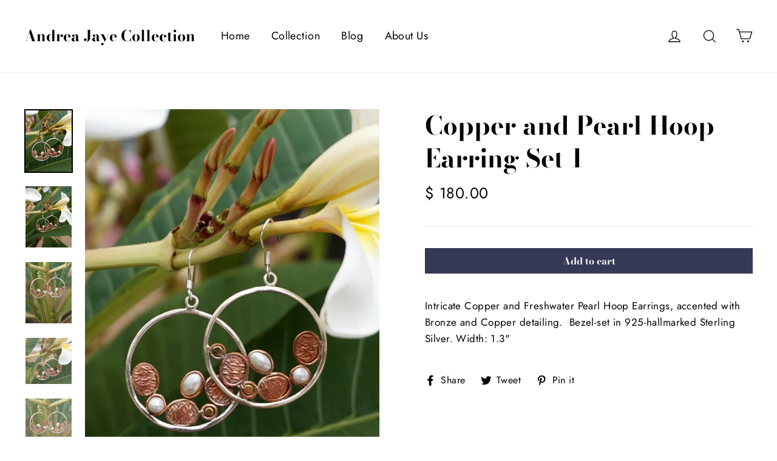

--- FILE ---
content_type: text/css
request_url: https://www.andreajayecollection.com/cdn/shop/t/20/assets/theme.scss.css?v=13002762719543912001759252099
body_size: 23341
content:
@-webkit-keyframes spin{0%{-webkit-transform:rotate(0deg);transform:rotate(0)}to{-webkit-transform:rotate(360deg);transform:rotate(360deg)}}@keyframes spin{0%{-webkit-transform:rotate(0deg);transform:rotate(0)}to{-webkit-transform:rotate(360deg);transform:rotate(360deg)}}@-webkit-keyframes fadeIn{0%,35%{opacity:0}to{opacity:1}}@keyframes fadeIn{0%,35%{opacity:0}to{opacity:1}}@-webkit-keyframes heroContentIn{0%,35%{opacity:0;-webkit-transform:translateY(8px);transform:translateY(8px)}60%{opacity:1}to{-webkit-transform:translateY(0);transform:translateY(0)}}@keyframes heroContentIn{0%,35%{opacity:0;-webkit-transform:translateY(8px);transform:translateY(8px)}60%{opacity:1}to{-webkit-transform:translateY(0);transform:translateY(0)}}*,input,:before,:after{box-sizing:border-box}html,body{padding:0;margin:0}article,aside,details,figcaption,figure,footer,header,hgroup,main,nav,section,summary{display:block}audio,canvas,progress,video{display:inline-block;vertical-align:baseline}input[type=number]::-webkit-inner-spin-button,input[type=number]::-webkit-outer-spin-button{height:auto}input[type=search]::-webkit-search-cancel-button,input[type=search]::-webkit-search-decoration{-webkit-appearance:none}.grid{list-style:none;padding:0;margin:0 0 0 -30px}.grid:after{content:"";display:table;clear:both}@media only screen and (max-width: 589px){.grid{margin-left:-22px}}.grid--small{margin-left:-10px}.grid--small .grid__item{padding-left:10px}.grid__item{float:left;padding-left:30px;width:100%;min-height:1px}@media only screen and (max-width: 589px){.grid__item{padding-left:22px}}.grid__item[class*=--push]{position:relative}.grid--no-gutters{margin-left:0}.grid--no-gutters .grid__item{padding-left:0}.grid--small-gutters{margin-left:-10px;margin-bottom:-10px}.grid--small-gutters .grid__item{padding-left:10px;padding-bottom:10px}.grid--flush-bottom{margin-bottom:-30px;overflow:auto}.grid--flush-bottom>.grid__item{margin-bottom:30px}.grid--full{margin-left:0}.grid--full>.grid__item{padding-left:0}@media only screen and (min-width: 590px){.grid--table-large{display:table;width:100%;table-layout:fixed}.grid--table-large>.grid__item{display:table-cell;vertical-align:middle;float:none}}.one-whole{width:100%}.one-half{width:50%}.one-third{width:33.33333%}.two-thirds{width:66.66667%}.one-quarter{width:25%}.two-quarters{width:50%}.three-quarters{width:75%}.one-fifth{width:20%}.two-fifths{width:40%}.three-fifths{width:60%}.four-fifths{width:80%}.one-sixth{width:16.66667%}.two-sixths{width:33.33333%}.three-sixths{width:50%}.four-sixths{width:66.66667%}.five-sixths{width:83.33333%}.one-eighth{width:12.5%}.two-eighths{width:25%}.three-eighths{width:37.5%}.four-eighths{width:50%}.five-eighths{width:62.5%}.six-eighths{width:75%}.seven-eighths{width:87.5%}.one-tenth{width:10%}.two-tenths{width:20%}.three-tenths{width:30%}.four-tenths{width:40%}.five-tenths{width:50%}.six-tenths{width:60%}.seven-tenths{width:70%}.eight-tenths{width:80%}.nine-tenths{width:90%}.one-twelfth{width:8.33333%}.two-twelfths{width:16.66667%}.three-twelfths{width:25%}.four-twelfths{width:33.33333%}.five-twelfths{width:41.66667%}.six-twelfths{width:50%}.seven-twelfths{width:58.33333%}.eight-twelfths{width:66.66667%}.nine-twelfths{width:75%}.ten-twelfths{width:83.33333%}.eleven-twelfths{width:91.66667%}.show{display:block!important}.hide{display:none!important}.text-left{text-align:left!important}.text-right{text-align:right!important}.text-center{text-align:center!important}@media only screen and (max-width: 589px){.small--one-whole{width:100%}.small--one-half{width:50%}.small--one-third{width:33.33333%}.small--two-thirds{width:66.66667%}.small--one-quarter{width:25%}.small--two-quarters{width:50%}.small--three-quarters{width:75%}.small--one-fifth{width:20%}.small--two-fifths{width:40%}.small--three-fifths{width:60%}.small--four-fifths{width:80%}.small--one-sixth{width:16.66667%}.small--two-sixths{width:33.33333%}.small--three-sixths{width:50%}.small--four-sixths{width:66.66667%}.small--five-sixths{width:83.33333%}.small--one-eighth{width:12.5%}.small--two-eighths{width:25%}.small--three-eighths{width:37.5%}.small--four-eighths{width:50%}.small--five-eighths{width:62.5%}.small--six-eighths{width:75%}.small--seven-eighths{width:87.5%}.small--one-tenth{width:10%}.small--two-tenths{width:20%}.small--three-tenths{width:30%}.small--four-tenths{width:40%}.small--five-tenths{width:50%}.small--six-tenths{width:60%}.small--seven-tenths{width:70%}.small--eight-tenths{width:80%}.small--nine-tenths{width:90%}.small--one-twelfth{width:8.33333%}.small--two-twelfths{width:16.66667%}.small--three-twelfths{width:25%}.small--four-twelfths{width:33.33333%}.small--five-twelfths{width:41.66667%}.small--six-twelfths{width:50%}.small--seven-twelfths{width:58.33333%}.small--eight-twelfths{width:66.66667%}.small--nine-twelfths{width:75%}.small--ten-twelfths{width:83.33333%}.small--eleven-twelfths{width:91.66667%}.grid--uniform .small--one-half:nth-child(odd),.grid--uniform .small--one-third:nth-child(3n+1),.grid--uniform .small--one-quarter:nth-child(4n+1),.grid--uniform .small--one-fifth:nth-child(5n+1),.grid--uniform .small--one-sixth:nth-child(6n+1),.grid--uniform .small--two-sixths:nth-child(3n+1),.grid--uniform .small--three-sixths:nth-child(odd),.grid--uniform .small--one-eighth:nth-child(8n+1),.grid--uniform .small--two-eighths:nth-child(4n+1),.grid--uniform .small--four-eighths:nth-child(odd),.grid--uniform .small--five-tenths:nth-child(odd),.grid--uniform .small--one-twelfth:nth-child(12n+1),.grid--uniform .small--two-twelfths:nth-child(6n+1),.grid--uniform .small--three-twelfths:nth-child(4n+1),.grid--uniform .small--four-twelfths:nth-child(3n+1),.grid--uniform .small--six-twelfths:nth-child(odd){clear:both}}@media only screen and (min-width: 590px){.medium-up--one-whole{width:100%}.medium-up--one-half{width:50%}.medium-up--one-third{width:33.33333%}.medium-up--two-thirds{width:66.66667%}.medium-up--one-quarter{width:25%}.medium-up--two-quarters{width:50%}.medium-up--three-quarters{width:75%}.medium-up--one-fifth{width:20%}.medium-up--two-fifths{width:40%}.medium-up--three-fifths{width:60%}.medium-up--four-fifths{width:80%}.medium-up--one-sixth{width:16.66667%}.medium-up--two-sixths{width:33.33333%}.medium-up--three-sixths{width:50%}.medium-up--four-sixths{width:66.66667%}.medium-up--five-sixths{width:83.33333%}.medium-up--one-eighth{width:12.5%}.medium-up--two-eighths{width:25%}.medium-up--three-eighths{width:37.5%}.medium-up--four-eighths{width:50%}.medium-up--five-eighths{width:62.5%}.medium-up--six-eighths{width:75%}.medium-up--seven-eighths{width:87.5%}.medium-up--one-tenth{width:10%}.medium-up--two-tenths{width:20%}.medium-up--three-tenths{width:30%}.medium-up--four-tenths{width:40%}.medium-up--five-tenths{width:50%}.medium-up--six-tenths{width:60%}.medium-up--seven-tenths{width:70%}.medium-up--eight-tenths{width:80%}.medium-up--nine-tenths{width:90%}.medium-up--one-twelfth{width:8.33333%}.medium-up--two-twelfths{width:16.66667%}.medium-up--three-twelfths{width:25%}.medium-up--four-twelfths{width:33.33333%}.medium-up--five-twelfths{width:41.66667%}.medium-up--six-twelfths{width:50%}.medium-up--seven-twelfths{width:58.33333%}.medium-up--eight-twelfths{width:66.66667%}.medium-up--nine-twelfths{width:75%}.medium-up--ten-twelfths{width:83.33333%}.medium-up--eleven-twelfths{width:91.66667%}.grid--uniform .medium-up--one-half:nth-child(odd),.grid--uniform .medium-up--one-third:nth-child(3n+1),.grid--uniform .medium-up--one-quarter:nth-child(4n+1),.grid--uniform .medium-up--one-fifth:nth-child(5n+1),.grid--uniform .medium-up--one-sixth:nth-child(6n+1),.grid--uniform .medium-up--two-sixths:nth-child(3n+1),.grid--uniform .medium-up--three-sixths:nth-child(odd),.grid--uniform .medium-up--one-eighth:nth-child(8n+1),.grid--uniform .medium-up--two-eighths:nth-child(4n+1),.grid--uniform .medium-up--four-eighths:nth-child(odd),.grid--uniform .medium-up--five-tenths:nth-child(odd),.grid--uniform .medium-up--one-twelfth:nth-child(12n+1),.grid--uniform .medium-up--two-twelfths:nth-child(6n+1),.grid--uniform .medium-up--three-twelfths:nth-child(4n+1),.grid--uniform .medium-up--four-twelfths:nth-child(3n+1),.grid--uniform .medium-up--six-twelfths:nth-child(odd){clear:both}}@media only screen and (min-width: 1050px){.widescreen--one-whole{width:100%}.widescreen--one-half{width:50%}.widescreen--one-third{width:33.33333%}.widescreen--two-thirds{width:66.66667%}.widescreen--one-quarter{width:25%}.widescreen--two-quarters{width:50%}.widescreen--three-quarters{width:75%}.widescreen--one-fifth{width:20%}.widescreen--two-fifths{width:40%}.widescreen--three-fifths{width:60%}.widescreen--four-fifths{width:80%}.widescreen--one-sixth{width:16.66667%}.widescreen--two-sixths{width:33.33333%}.widescreen--three-sixths{width:50%}.widescreen--four-sixths{width:66.66667%}.widescreen--five-sixths{width:83.33333%}.widescreen--one-eighth{width:12.5%}.widescreen--two-eighths{width:25%}.widescreen--three-eighths{width:37.5%}.widescreen--four-eighths{width:50%}.widescreen--five-eighths{width:62.5%}.widescreen--six-eighths{width:75%}.widescreen--seven-eighths{width:87.5%}.widescreen--one-tenth{width:10%}.widescreen--two-tenths{width:20%}.widescreen--three-tenths{width:30%}.widescreen--four-tenths{width:40%}.widescreen--five-tenths{width:50%}.widescreen--six-tenths{width:60%}.widescreen--seven-tenths{width:70%}.widescreen--eight-tenths{width:80%}.widescreen--nine-tenths{width:90%}.widescreen--one-twelfth{width:8.33333%}.widescreen--two-twelfths{width:16.66667%}.widescreen--three-twelfths{width:25%}.widescreen--four-twelfths{width:33.33333%}.widescreen--five-twelfths{width:41.66667%}.widescreen--six-twelfths{width:50%}.widescreen--seven-twelfths{width:58.33333%}.widescreen--eight-twelfths{width:66.66667%}.widescreen--nine-twelfths{width:75%}.widescreen--ten-twelfths{width:83.33333%}.widescreen--eleven-twelfths{width:91.66667%}.grid--uniform .widescreen--one-half:nth-child(odd),.grid--uniform .widescreen--one-third:nth-child(3n+1),.grid--uniform .widescreen--one-quarter:nth-child(4n+1),.grid--uniform .widescreen--one-fifth:nth-child(5n+1),.grid--uniform .widescreen--one-sixth:nth-child(6n+1),.grid--uniform .widescreen--two-sixths:nth-child(3n+1),.grid--uniform .widescreen--three-sixths:nth-child(odd),.grid--uniform .widescreen--one-eighth:nth-child(8n+1),.grid--uniform .widescreen--two-eighths:nth-child(4n+1),.grid--uniform .widescreen--four-eighths:nth-child(odd),.grid--uniform .widescreen--five-tenths:nth-child(odd),.grid--uniform .widescreen--one-twelfth:nth-child(12n+1),.grid--uniform .widescreen--two-twelfths:nth-child(6n+1),.grid--uniform .widescreen--three-twelfths:nth-child(4n+1),.grid--uniform .widescreen--four-twelfths:nth-child(3n+1),.grid--uniform .widescreen--six-twelfths:nth-child(odd){clear:both}}@media only screen and (max-width: 589px){.small--show{display:block!important}.small--hide{display:none!important}.small--text-left{text-align:left!important}.small--text-right{text-align:right!important}.small--text-center{text-align:center!important}}@media only screen and (max-width: 768px){.medium-down--show{display:block!important}.medium-down--hide{display:none!important}.medium-down--text-left{text-align:left!important}.medium-down--text-right{text-align:right!important}.medium-down--text-center{text-align:center!important}}@media only screen and (min-width: 590px){.medium-up--show{display:block!important}.medium-up--hide{display:none!important}.medium-up--text-left{text-align:left!important}.medium-up--text-right{text-align:right!important}.medium-up--text-center{text-align:center!important}}@media only screen and (min-width: 769px){.large-up--show{display:block!important}.large-up--hide{display:none!important}.large-up--text-left{text-align:left!important}.large-up--text-right{text-align:right!important}.large-up--text-center{text-align:center!important}}@media only screen and (min-width: 1050px){.widescreen--show{display:block!important}.widescreen--hide{display:none!important}.widescreen--text-left{text-align:left!important}.widescreen--text-right{text-align:right!important}.widescreen--text-center{text-align:center!important}}@media only screen and (min-width: 590px){.medium-up--push-one-half{left:50%}.medium-up--push-one-third{left:33.33333%}.medium-up--push-two-thirds{left:66.66667%}.medium-up--push-one-quarter{left:25%}.medium-up--push-two-quarters{left:50%}.medium-up--push-three-quarters{left:75%}.medium-up--push-one-fifth{left:20%}.medium-up--push-two-fifths{left:40%}.medium-up--push-three-fifths{left:60%}.medium-up--push-four-fifths{left:80%}.medium-up--push-one-sixth{left:16.66667%}.medium-up--push-two-sixths{left:33.33333%}.medium-up--push-three-sixths{left:50%}.medium-up--push-four-sixths{left:66.66667%}.medium-up--push-five-sixths{left:83.33333%}.medium-up--push-one-eighth{left:12.5%}.medium-up--push-two-eighths{left:25%}.medium-up--push-three-eighths{left:37.5%}.medium-up--push-four-eighths{left:50%}.medium-up--push-five-eighths{left:62.5%}.medium-up--push-six-eighths{left:75%}.medium-up--push-seven-eighths{left:87.5%}.medium-up--push-one-tenth{left:10%}.medium-up--push-two-tenths{left:20%}.medium-up--push-three-tenths{left:30%}.medium-up--push-four-tenths{left:40%}.medium-up--push-five-tenths{left:50%}.medium-up--push-six-tenths{left:60%}.medium-up--push-seven-tenths{left:70%}.medium-up--push-eight-tenths{left:80%}.medium-up--push-nine-tenths{left:90%}.medium-up--push-one-twelfth{left:8.33333%}.medium-up--push-two-twelfths{left:16.66667%}.medium-up--push-three-twelfths{left:25%}.medium-up--push-four-twelfths{left:33.33333%}.medium-up--push-five-twelfths{left:41.66667%}.medium-up--push-six-twelfths{left:50%}.medium-up--push-seven-twelfths{left:58.33333%}.medium-up--push-eight-twelfths{left:66.66667%}.medium-up--push-nine-twelfths{left:75%}.medium-up--push-ten-twelfths{left:83.33333%}.medium-up--push-eleven-twelfths{left:91.66667%}}[tabindex="-1"]:focus{outline:none}html:not(.tab-outline) *:focus{outline:none}.clearfix{*zoom: 1}.clearfix:after{content:"";display:table;clear:both}.is-transitioning{display:block!important;visibility:visible!important}.display-table{display:table;table-layout:fixed;width:100%}.display-table-cell{display:table-cell;vertical-align:middle;float:none}@media only screen and (min-width: 590px){.medium-up--display-table{display:table;table-layout:fixed;width:100%}.medium-up--display-table-cell{display:table-cell;vertical-align:middle;float:none}}.visually-hidden,.icon__fallback-text{clip:rect(0 0 0 0);clip:rect(0,0,0,0);overflow:hidden;position:absolute;height:1px;width:1px}.media,.media-flex{overflow:hidden;_overflow:visible;zoom:1}.media-img{float:left;margin-right:40px}.media-img-right{float:right;margin-left:40px}.media-img img,.media-img-right img{display:block}.skip-link:focus{clip:auto;width:auto;height:auto;margin:0;color:#000;background-color:#fff;padding:10px;opacity:1;z-index:10000;transition:none}html{-ms-touch-action:manipulation;touch-action:manipulation}html,body{background-color:#fff;color:#000}.page-width{max-width:1300px;margin:0 auto;padding:0 20px}@media only screen and (min-width: 590px){.page-width{padding:0 40px}}@media only screen and (max-width: 589px){.page-width--flush-small{padding:0}}.page-content{padding-top:30px;padding-bottom:30px}@media only screen and (min-width: 590px){.page-content{padding-top:60px;padding-bottom:60px}}.page-content--with-blocks{padding-bottom:0}@media only screen and (max-width: 589px){.product-section .page-content{padding-top:20px}}.main-content{display:block;min-height:300px}@media only screen and (min-width: 590px){.main-content{min-height:700px}}hr,.hr--small,.hr--medium,.hr--large{height:1px;border:0;border-top:1px solid #e8e8e1}.hr--small{margin:15px auto}.hr--medium{margin:25px auto}@media only screen and (min-width: 590px){.hr--medium{margin:35px auto}}.hr--large{margin:40px auto}@media only screen and (min-width: 590px){.hr--large{margin:60px auto}}.page-blocks+.hr--large{margin-top:0}.hr--clear{border:0}@media only screen and (max-width: 589px){.table--responsive thead{display:none}.table--responsive tr{display:block}.table--responsive tr,.table--responsive td{float:left;clear:both;width:100%}.table--responsive th,.table--responsive td{display:block;text-align:right;padding:15px}.table--responsive td:before{content:attr(data-label);float:left;font-family:Bodoni Moda,serif;font-weight:700;letter-spacing:0em;line-height:1.3;text-transform:uppercase;letter-spacing:.2em;font-size:12px;padding-right:10px}}@media only screen and (max-width: 589px){.table--small-hide{display:none!important}.table__section+.table__section{position:relative;margin-top:10px;padding-top:15px}.table__section+.table__section:after{content:"";display:block;position:absolute;top:0;left:15px;right:15px;border-bottom:1px solid #e8e8e1}}body,input,textarea,button,select,p{font-family:Jost,sans-serif;letter-spacing:.025em;line-height:1.6;font-size:17px;-webkit-font-smoothing:antialiased;-webkit-text-size-adjust:100%;text-rendering:optimizeSpeed}body{font-weight:400}p,.paragraph{margin:0 0 20px}p img,.paragraph img{margin:0}em{font-style:italic}b,strong{font-weight:700}small{font-size:.9em}sup,sub{position:relative;font-size:60%;vertical-align:baseline}sup{top:-.5em}sub{bottom:-.5em}blockquote,.rte blockquote{margin:0;padding:20px 40px 40px}blockquote p,.rte blockquote p{font-size:20px;margin-bottom:0}blockquote p+cite,.rte blockquote p+cite{margin-top:20px}blockquote cite,.rte blockquote cite{display:block}blockquote cite:before,.rte blockquote cite:before{content:"\2014  "}code,pre{background-color:#faf7f5;font-family:Consolas,monospace;font-size:1em;border:0 none;padding:0 2px;color:#51ab62}pre{overflow:auto;padding:20px;margin:0 0 40px}label,.label{font-family:Bodoni Moda,serif;font-weight:700;letter-spacing:0em;line-height:1.3;text-transform:uppercase;letter-spacing:.2em;font-size:.70588em}@media only screen and (min-width: 590px){label,.label{font-size:.76471em}}label,.label-info{display:block;margin-bottom:10px}h1,.h1,h2,.h2,h3,.h3,h4,.h4,h5,.h5,h6,.h6{display:block;font-family:Bodoni Moda,serif;font-weight:700;letter-spacing:0em;line-height:1.3;margin:0 0 10px}h1 a,.h1 a,h2 a,.h2 a,h3 a,.h3 a,h4 a,.h4 a,h5 a,.h5 a,h6 a,.h6 a{text-decoration:none;font-weight:inherit}@media only screen and (min-width: 590px){h1,.h1,h2,.h2,h3,.h3,h4,.h4,h5,.h5,h6,.h6{margin:0 0 20px}}h1,.h1{font-size:2.05882em}@media only screen and (min-width: 590px){h1,.h1{font-size:2.47059em}}h2,.h2{font-size:1.88235em}@media only screen and (min-width: 590px){h2,.h2{font-size:2.17647em}}h3,.h3{font-size:1.76471em}@media only screen and (min-width: 590px){h3,.h3{font-size:2.05882em}}h4,.h4{font-size:1.11765em}@media only screen and (min-width: 590px){h4,.h4{font-size:1.29412em}}h5,.h5,h6,.h6{font-size:1.23529em}.text-spacing{margin-bottom:20px}.rte h1,.rte .h1{font-size:2.05882em}@media only screen and (min-width: 590px){.rte h1,.rte .h1{font-size:2.47059em}}.rte h2,.rte .h2{font-size:1.76471em}@media only screen and (min-width: 590px){.rte h2,.rte .h2{font-size:2.05882em}}.rte h3,.rte .h3{font-size:1.41176em}@media only screen and (min-width: 590px){.rte h3,.rte .h3{font-size:1.64706em}}.rte h4,.rte .h4{font-size:1.23529em}@media only screen and (min-width: 590px){.rte h4,.rte .h4{font-size:1.41176em}}@media only screen and (max-width: 589px){.rte table{font-size:.82353em}.rte table td,.rte table th{padding:6px 8px}}.collapsible-content .rte table{font-size:.82353em}.collapsible-content .rte table td,.collapsible-content .rte table th{padding:6px 8px}.larger-text .h3{font-size:2.05882em}@media only screen and (min-width: 590px){.larger-text .h3{font-size:2.47059em}}.larger-text p{font-size:1.05882em}@media only screen and (min-width: 590px){.larger-text p{font-size:1.11765em}}.larger-text .subtitle{font-size:.88235em;font-family:Jost,sans-serif;letter-spacing:.025em;line-height:1.6;text-transform:uppercase;letter-spacing:.2em;margin-bottom:5px}@media only screen and (min-width: 590px){.larger-text .subtitle{font-size:1em}}.date{display:inline-block;line-height:1.7;margin-bottom:5px;font-family:Bodoni Moda,serif;font-weight:700;letter-spacing:0em;line-height:1.3;text-transform:uppercase;letter-spacing:.2em}@media only screen and (min-width: 590px){.date{margin-bottom:0}}.section-header .date:last-child{margin-bottom:40px}.comment-author{margin-bottom:0;font-size:16px}.comment-date{font-family:Jost,sans-serif;letter-spacing:.025em;line-height:1.6;text-transform:uppercase;letter-spacing:.2em;font-size:.70588em;display:block;margin-top:3px}@media only screen and (max-width: 589px){.comment-date{font-size:.58824em;margin-bottom:20px}}.ajaxcart__product-name{font-size:1em;line-height:1.3}@media only screen and (min-width: 590px){.ajaxcart__product-name{font-size:1.17647em}}.ajaxcart__product-meta{font-size:.82353em;line-height:1.3}@media only screen and (min-width: 590px){.ajaxcart__product-meta{font-size:.94118em}}.ajaxcart__subtotal{font-family:Bodoni Moda,serif;font-weight:700;letter-spacing:0em;line-height:1.3;text-transform:uppercase;letter-spacing:.2em;font-size:.82353em;margin-bottom:10px}@media only screen and (min-width: 590px){.ajaxcart__subtotal{font-size:1em}}.ajaxcart__price{font-size:.88235em;margin-bottom:10px}@media only screen and (min-width: 590px){.ajaxcart__price{font-size:1em}}.ajaxcart__price--strikethrough,.cart__price--strikethrough{text-decoration:line-through}.ajaxcart__discount,.cart__discount{display:block}.ajaxcart__subtotal{font-family:Bodoni Moda,serif;font-weight:700;letter-spacing:0em;line-height:1.3;text-transform:uppercase;letter-spacing:.2em}.ajaxcart__note{font-size:.58824em;opacity:.8;margin-bottom:0}@media only screen and (min-width: 590px){.ajaxcart__note{font-size:.70588em}}.ajaxcart__note--terms{margin-top:10px}.ajaxcart__note--terms input{vertical-align:middle}.ajaxcart__note--terms label{display:inline}.ajaxcart__note--terms a{text-decoration:underline}.ajaxcart__savings,.cart__savings{font-size:1.17647em}.skrim__title{font-size:1.11765em;font-family:Bodoni Moda,serif;font-weight:700;letter-spacing:0em;line-height:1.3}@media only screen and (min-width: 590px){.skrim__title{font-size:1.70588em}}.rte .enlarge-text{margin:0}.rte .enlarge-text p{font-size:1.11765em}@media only screen and (min-width: 590px){.rte .enlarge-text p{font-size:1.41176em}}.rte .enlarge-text p:last-child{margin-bottom:0}@media only screen and (min-width: 590px){.rte .enlarge-text--offset p{padding-right:15%}.text-center .rte .enlarge-text--offset p{padding:0 5%}}ul,ol{margin:0 0 20px 40px;padding:0;text-rendering:optimizeLegibility}ol ol{list-style:lower-alpha}ol{list-style:decimal}ul ul,ul ol,ol ol,ol ul{margin:4px 0 5px 20px}li{margin-bottom:.25em}ul.square{list-style:square outside}ul.disc{list-style:disc outside}ol.alpha{list-style:lower-alpha outside}.no-bullets{list-style:none outside;margin-left:0}.inline-list{padding:0;margin:0}.inline-list li{display:inline-block;margin-bottom:0;vertical-align:middle}table{width:100%;border-spacing:1px;position:relative;border:0 none;background:#e8e8e1}.table-wrapper{max-width:100%;overflow:auto;-webkit-overflow-scrolling:touch}td,th{border:0 none;text-align:left;padding:10px 15px;background:#fff}th,.table__title{font-weight:700}a,.text-link{color:#000;text-decoration:none;background:transparent}a:hover,.text-link:hover{color:#000}.customers a{text-decoration:none;border-bottom:2px solid rgba(0,0,0,.1);position:relative}.customers a:after{content:"";position:absolute;bottom:-2px;left:0;width:0%;border-bottom:2px solid black;transition:width .5s ease}.customers a:hover:after,.customers a:focus:after{width:100%}.text-link{display:inline;border:0 none;background:none;padding:0;margin:0}.rte a{color:#000}button{overflow:visible}button[disabled],html input[disabled]{cursor:default}.btn,.btn--secondary,.rte .btn--secondary,.rte .btn,.shopify-payment-button .shopify-payment-button__button--unbranded,.collapsibles-wrapper .spr-summary-actions a,.collapsibles-wrapper .spr-button{font-family:Bodoni Moda,serif;font-weight:700;letter-spacing:0em;line-height:1.3;display:inline-block;padding:9px 20px;margin:0;width:auto;min-width:90px;line-height:1.42;font-size:.94118em;text-decoration:none;text-align:center;vertical-align:middle;white-space:normal;cursor:pointer;border:1px solid transparent;-webkit-user-select:none;-moz-user-select:none;-ms-user-select:none;user-select:none;-webkit-appearance:none;-moz-appearance:none;border-radius:0;color:#fff;background:#353956;transition:padding-right .3s,background .3s;background:#353956 url(//www.andreajayecollection.com/cdn/shop/t/20/assets/button-arrow.png) no-repeat 150% 35%;background-size:29px}@media only screen and (-webkit-min-device-pixel-ratio: 2.08333),only screen and (min-resolution: 200dpi){.btn,.btn--secondary,.rte .btn--secondary,.rte .btn,.shopify-payment-button .shopify-payment-button__button--unbranded,.collapsibles-wrapper .spr-summary-actions a,.collapsibles-wrapper .spr-button{background-image:url(//www.andreajayecollection.com/cdn/shop/t/20/assets/button-arrow-2x.png);background-size:29px}}@media only screen and (max-width: 589px){.btn,.btn--secondary,.rte .btn--secondary,.rte .btn,.shopify-payment-button .shopify-payment-button__button--unbranded,.collapsibles-wrapper .spr-summary-actions a,.collapsibles-wrapper .spr-button{font-size:.82353em;padding:8px 18px}}.btn:hover,.btn--secondary:hover,.rte .btn:hover,.rte .btn--secondary:hover,.shopify-payment-button .shopify-payment-button__button--unbranded:hover,.collapsibles-wrapper .spr-summary-actions a:hover,.collapsibles-wrapper .spr-button:hover{color:#fff;background-color:#353956;padding-right:55px;background-position:91% 35%}.btn[disabled],[disabled].btn--secondary,.btn.disabled,.disabled.btn--secondary,.rte .btn[disabled],.rte [disabled].btn--secondary,.rte .btn.disabled,.rte .disabled.btn--secondary,.shopify-payment-button .shopify-payment-button__button--unbranded[disabled],.shopify-payment-button .shopify-payment-button__button--unbranded.disabled,.collapsibles-wrapper .spr-summary-actions a[disabled],.collapsibles-wrapper .spr-summary-actions a.disabled,.collapsibles-wrapper .spr-button[disabled],.collapsibles-wrapper .spr-button.disabled{cursor:default;color:#717171;background-color:#f6f6f6;transition:none}.btn[disabled]:hover,[disabled].btn--secondary:hover,.btn.disabled:hover,.disabled.btn--secondary:hover,.rte .btn[disabled]:hover,.rte [disabled].btn--secondary:hover,.rte .btn.disabled:hover,.rte .disabled.btn--secondary:hover,.shopify-payment-button .shopify-payment-button__button--unbranded[disabled]:hover,.shopify-payment-button .shopify-payment-button__button--unbranded.disabled:hover,.collapsibles-wrapper .spr-summary-actions a[disabled]:hover,.collapsibles-wrapper .spr-summary-actions a.disabled:hover,.collapsibles-wrapper .spr-button[disabled]:hover,.collapsibles-wrapper .spr-button.disabled:hover{padding:8px 18px;background-image:none}.shopify-payment-button .shopify-payment-button__button--unbranded:hover:not([disabled]){color:#fff;background-color:#353956}@media only screen and (-webkit-min-device-pixel-ratio: 1.25),only screen and (min--moz-device-pixel-ratio: 1.25),only screen and (min-device-pixel-ratio: 1.25),only screen and (-webkit-min-device-pixel-ratio: 2.08333),only screen and (min-resolution: 200dpi),only screen and (-webkit-min-device-pixel-ratio: 1.25),only screen and (min-resolution: 1.25dppx){.btn,.btn--secondary,.rte .btn--secondary{background-image:url(//www.andreajayecollection.com/cdn/shop/t/20/assets/button-arrow-2x.png)!important;background-size:29px}}.btn--tertiary,.rte .btn--tertiary{background-color:transparent;border:1px solid #e8e8e1;color:#000;font-weight:400;font-size:12px;padding:6px 10px}@media only screen and (min-width: 590px){.btn--tertiary,.rte .btn--tertiary{font-size:14px}}.btn--tertiary:hover,.rte .btn--tertiary:hover{background-color:transparent;color:#000}.btn--tertiary[disabled],.btn--tertiary.disabled,.rte .btn--tertiary[disabled],.rte .btn--tertiary.disabled{cursor:default;color:#717171;background-color:#f6f6f6}.btn--small,.collapsibles-wrapper .spr-summary-actions a,.collapsibles-wrapper .spr-button{padding:6px 12px;font-size:.82353em;background-position:150% 45%;min-width:90px}.btn--small:hover,.collapsibles-wrapper .spr-summary-actions a:hover,.collapsibles-wrapper .spr-button:hover{background-position:91% 45%;padding-right:51px}@media only screen and (max-width: 589px){.btn--small,.collapsibles-wrapper .spr-summary-actions a,.collapsibles-wrapper .spr-button{font-size:.70588em;padding:5px 11px}}.btn--large{padding:15px 20px;font-size:1.05882em}.btn--full{width:100%;padding:9px 20px;font-size:.94118em;transition:none}.btn--full:hover{background-position:150% 35%;padding:9px 20px}.btn--inverse{background-color:transparent;border:2px solid #fff;color:#fff}.btn--inverse:hover,.btn--inverse:active{background-color:transparent}.btn--loading{position:relative;text-indent:-9999px;background-color:#2b2f46;color:#2b2f46}.btn--loading:hover,.btn--loading:active{background-color:#2b2f46;color:#2b2f46;background-image:none!important}.btn--loading:after{content:"";display:block;width:24px;height:24px;position:absolute;left:50%;top:50%;margin-left:-12px;margin-top:-12px;border-radius:50%;border:3px solid white;border-top-color:transparent;-webkit-animation:spin 1s infinite linear;animation:spin 1s infinite linear}.return-link{font-family:Bodoni Moda,serif;font-weight:700;letter-spacing:0em;line-height:1.3;font-size:1.05882em;text-align:center}@media only screen and (min-width: 590px){.return-link{font-size:1.17647em}}.return-link .icon{width:27px;margin-right:8px}.collapsible-trigger-btn{display:block;width:100%;text-align:left;padding:22.85714px 0}@media only screen and (max-width: 589px){.collapsible-trigger-btn{padding:20px 0}}.collapsible-trigger-btn.btn--tertiary{padding:6px 10px;width:auto}.collapsible-trigger-btn--borders{border-top:1px solid #e8e8e1}.collapsible-content+.collapsible-trigger-btn--borders{margin-top:-1px}.collapsible-trigger-btn--borders+.collapsible-content .collapsible-content__inner{padding-bottom:20px}.shopify-payment-button{margin-top:10px}.shopify-payment-button .shopify-payment-button__button--unbranded{display:block;width:100%;transition:none}.shopify-payment-button .shopify-payment-button__button--unbranded:hover,.shopify-payment-button .shopify-payment-button__button--unbranded:hover:not([disabled]){background-position:150% 35%;padding:9px 20px}.payment-buttons .add-to-cart,.payment-buttons .shopify-payment-button__button--unbranded{min-height:50px}.payment-buttons .btn--tertiary{font-family:Bodoni Moda,serif;font-weight:700;letter-spacing:0em;line-height:1.3;font-size:.94118em;padding:9px 20px;border-radius:0}@media only screen and (max-width: 589px){.payment-buttons .btn--tertiary{font-size:.82353em;padding:8px 18px}}img{border:0 none}svg:not(:root){overflow:hidden}img,iframe{max-width:100%}img[data-sizes=auto]{display:block;width:100%}.lazyload{opacity:0}.no-js .lazyload{display:none}.lazyloaded{opacity:1;transition:opacity .4s ease}.video-wrapper{position:relative;overflow:hidden;max-width:100%;padding-bottom:56.25%;height:0;height:auto}.video-wrapper iframe{position:absolute;top:0;left:0;width:100%;height:100%}.video-wrapper--modal{width:1000px}.grid__image-ratio{background-repeat:no-repeat;background-size:contain;background-position:center center;background-color:#f4f4f4;opacity:0}.grid__image-ratio.lazyloaded{opacity:1;-webkit-animation:zoom-fade 1s cubic-bezier(.26,.54,.32,1) 0s forwards;animation:zoom-fade 1s cubic-bezier(.26,.54,.32,1) 0s forwards;transition:none}.grid__image-ratio:before{content:"";display:block;height:0;width:100%}.grid__image-ratio--cover{background-size:cover}.grid__image-ratio--wide:before{padding-bottom:56.25%}.grid__image-ratio--landscape:before{padding-bottom:75%}.grid__image-ratio--square:before{padding-bottom:100%}.grid__image-ratio--portrait:before{padding-bottom:150%}form{margin:0}.form-vertical{margin-bottom:20px}.inline{display:inline}@media only screen and (max-width: 768px){input,textarea{font-size:16px}}button,input,textarea{-webkit-appearance:none;-moz-appearance:none}button{background:none;border:none;display:inline-block;cursor:pointer}fieldset{border:1px solid #e8e8e1;padding:20px}legend{border:0;padding:0}button,input[type=submit]{cursor:pointer}input,textarea,select{border:1px solid #e8e8e1;max-width:100%;padding:8px 10px;border-radius:0}input[disabled],input.disabled,textarea[disabled],textarea.disabled,select[disabled],select.disabled{cursor:default;background-color:#f6f6f6;border-color:#b6b6b6}input.input-full,textarea.input-full,select.input-full{width:100%}textarea{min-height:100px}input[type=checkbox],input[type=radio]{margin:0 10px 0 0;padding:0;width:auto}input[type=checkbox]{-webkit-appearance:checkbox;-moz-appearance:checkbox}input[type=radio]{-webkit-appearance:radio;-moz-appearance:radio}input[type=image]{padding-left:0;padding-right:0}select{-webkit-appearance:none;-moz-appearance:none;appearance:none;background-position:right center;background-image:url(//www.andreajayecollection.com/cdn/shop/t/20/assets/ico-select.svg);background-repeat:no-repeat;background-position:right 10px center;background-color:transparent;background-size:11px;display:inline-block;vertical-align:middle;padding-right:28px;text-indent:.01px;text-overflow:"";cursor:pointer;color:inherit}optgroup{font-weight:700}option{color:#000;background-color:#fff}select::-ms-expand{display:none}.hidden-label{clip:rect(0 0 0 0);clip:rect(0,0,0,0);overflow:hidden;position:absolute;height:1px;width:1px}label[for]{cursor:pointer}.form-vertical input,.form-vertical select,.form-vertical textarea{display:block;margin-bottom:30px}.form-vertical input[type=checkbox],.form-vertical input[type=radio],.form-vertical .btn,.form-vertical .btn--secondary{display:inline-block}small{display:block}input.error,textarea.error{border-color:#d02e2e;background-color:#fff6f6;color:#d02e2e}label.error{color:#d02e2e}.selector-wrapper label{margin-right:10px}.selector-wrapper+.selector-wrapper{margin-top:20px}.input-group{position:relative;display:table;border-collapse:separate}.input-group .input-group-field:first-child,.input-group .input-group-btn:first-child,.input-group .input-group-btn:first-child>.btn,.input-group .input-group-btn:first-child>.btn--secondary,.input-group input[type=hidden]:first-child+.input-group-field,.input-group input[type=hidden]:first-child+.input-group-btn>.btn,.input-group input[type=hidden]:first-child+.input-group-btn>.btn--secondary{border-radius:0}.input-group .input-group-field:last-child,.input-group .input-group-btn:last-child>.btn,.input-group .input-group-btn:last-child>.btn--secondary{border-radius:0}.input-group input::-moz-focus-inner{border:0;padding:0;margin-top:-1px;margin-bottom:-1px}.input-group-field,.input-group-btn{display:table-cell;vertical-align:middle;margin:0}.input-group .input-group-field{width:100%}.input-group-btn{position:relative;white-space:nowrap;width:1%;padding:0}.input-group-btn .icon{vertical-align:initial}.input-group .btn,.input-group .btn--secondary,.input-group .input-group-field{height:45px}.input-group-btn .btn,.input-group-btn .btn--secondary{margin-top:0;background-image:none!important}.input-group-btn .btn:hover,.input-group-btn .btn--secondary:hover{padding-right:20px}.icon{display:inline-block;width:20px;height:20px;vertical-align:middle;fill:currentColor}.no-svg .icon{display:none}svg.icon:not(.icon--full-color) circle,svg.icon:not(.icon--full-color) ellipse,svg.icon:not(.icon--full-color) g,svg.icon:not(.icon--full-color) line,svg.icon:not(.icon--full-color) path,svg.icon:not(.icon--full-color) polygon,svg.icon:not(.icon--full-color) polyline,svg.icon:not(.icon--full-color) rect,symbol.icon:not(.icon--full-color) circle,symbol.icon:not(.icon--full-color) ellipse,symbol.icon:not(.icon--full-color) g,symbol.icon:not(.icon--full-color) line,symbol.icon:not(.icon--full-color) path,symbol.icon:not(.icon--full-color) polygon,symbol.icon:not(.icon--full-color) polyline,symbol.icon:not(.icon--full-color) rect{fill:inherit;stroke:inherit}.icon-cart circle,.icon-cart ellipse,.icon-cart g,.icon-cart line,.icon-cart path,.icon-cart polygon,.icon-cart polyline,.icon-cart rect,.icon-search circle,.icon-search ellipse,.icon-search g,.icon-search line,.icon-search path,.icon-search polygon,.icon-search polyline,.icon-search rect,.icon-close circle,.icon-close ellipse,.icon-close g,.icon-close line,.icon-close path,.icon-close polygon,.icon-close polyline,.icon-close rect,.icon-chevron-down circle,.icon-chevron-down ellipse,.icon-chevron-down g,.icon-chevron-down line,.icon-chevron-down path,.icon-chevron-down polygon,.icon-chevron-down polyline,.icon-chevron-down rect,.icon-email circle,.icon-email ellipse,.icon-email g,.icon-email line,.icon-email path,.icon-email polygon,.icon-email polyline,.icon-email rect,.icon-user circle,.icon-user ellipse,.icon-user g,.icon-user line,.icon-user path,.icon-user polygon,.icon-user polyline,.icon-user rect,.icon-hamburger circle,.icon-hamburger ellipse,.icon-hamburger g,.icon-hamburger line,.icon-hamburger path,.icon-hamburger polygon,.icon-hamburger polyline,.icon-hamburger rect{fill:none!important;stroke-width:3px;stroke:currentColor!important;stroke-linecap:miter;stroke-linejoin:miter}.icon-cart circle{fill:currentColor!important}.payment-icons{-webkit-user-select:none;-moz-user-select:none;-ms-user-select:none;user-select:none;cursor:default;margin-bottom:20px;text-align:left}@media only screen and (min-width: 590px){.payment-icons{text-align:right;margin-top:40px;margin-bottom:0}}.payment-icons li{cursor:default;margin:0 4px}.payment-icons .icon{width:40px;height:40px}.payment-icons .icon__fallback-text{text-transform:capitalize}.js-drawer-open{overflow:hidden}.drawer{display:none;position:fixed;overflow:hidden;-webkit-overflow-scrolling:touch;top:0;bottom:0;padding:0 20px 20px;max-width:95%;z-index:30;color:#17172c;background-color:#fff;transition:-webkit-transform .4s cubic-bezier(.165,.84,.44,1);transition:transform .4s cubic-bezier(.165,.84,.44,1);transition:transform .4s cubic-bezier(.165,.84,.44,1),-webkit-transform .4s cubic-bezier(.165,.84,.44,1)}@media only screen and (min-width: 590px){.drawer{padding:0 40px 40px}}.drawer a,.drawer a:hover{color:#17172c}.drawer input,.drawer textarea{border-color:#e8e8e1}.drawer .btn--secondary{transition:all .2s ease-out;background-color:#353956;color:#fff}.drawer .btn--secondary:hover{background-position:95% 35%;padding-right:55px}.drawer--left{width:300px;left:-300px}.drawer--left.drawer--is-open{display:block;-webkit-transform:translateX(300px);transform:translate(300px);transition-duration:.8s}.drawer--right{width:300px;right:-300px}@media only screen and (min-width: 590px){.drawer--right{width:400px;right:-400px}}.drawer--right.drawer--is-open{display:block;-webkit-transform:translateX(-300px);transform:translate(-300px);transition-duration:.8s}@media only screen and (min-width: 590px){.drawer--right.drawer--is-open{-webkit-transform:translateX(-400px);transform:translate(-400px)}}.js-drawer-open .main-content:after,.js-drawer-closing .main-content:after{content:"";display:block;position:fixed;top:0;left:0;right:0;bottom:0;background-color:#17172c;opacity:0;z-index:26}.js-drawer-open .main-content:after{-webkit-animation:overlay-on .5s forwards;animation:overlay-on .5s forwards}.js-drawer-closing .main-content:after{-webkit-animation:overlay-off .4s forwards;animation:overlay-off .4s forwards}.drawer__header{display:table;height:70px;width:100%;padding:15.38462px 0;margin-bottom:0;border-bottom:1px solid #e8e8e1}@media only screen and (min-width: 590px){.drawer__header{height:119px}}.drawer__fixed-header{position:absolute;top:0;left:20px;right:20px;height:70px;overflow:visible}@media only screen and (min-width: 590px){.drawer__fixed-header{height:119px;left:40px;right:40px}}.drawer__title,.drawer__close{display:table-cell;vertical-align:middle}.drawer__title{font-family:Bodoni Moda,serif;font-weight:700;letter-spacing:0em;line-height:1.3;font-size:1.41176em;width:100%}.drawer__close{width:1%;text-align:center}.drawer__close-button{position:relative;right:-20px;height:100%;padding:0 15px;color:inherit}.drawer__close-button:active{background-color:#f2f2f2}.drawer__close-button .icon{height:28px;width:28px}@media only screen and (min-width: 769px){.drawer__close-button{right:0}}@media only screen and (min-width: 769px){.drawer__close-button{right:-20px}}.drawer__close--left{text-align:left}.drawer__close--left .drawer__close-button{right:auto;left:-20px}.drawer__inner{position:absolute;top:70px;bottom:0;left:0;right:0;padding:20px 20px 0;overflow:auto;-webkit-overflow-scrolling:touch}@media only screen and (min-width: 590px){.drawer__inner{top:119px;padding-left:40px;padding-right:40px}}.drawer--has-fixed-footer .drawer__inner{overflow:hidden;overflow-y:auto}.drawer__inner--has-fixed-footer{position:absolute;top:0;left:0;right:0;margin:0;padding:20px 20px 0;bottom:130px;overflow:auto;-webkit-overflow-scrolling:touch}@media only screen and (min-width: 590px){.drawer__inner--has-fixed-footer{padding:29.62963px 40px 0}}.drawer__footer{border-top:1px solid #e8e8e1;padding-top:20px}@media only screen and (min-width: 590px){.drawer__footer{padding-top:29.62963px}}.drawer__footer--fixed{position:absolute;bottom:0;left:20px;right:20px;min-height:130px;padding-bottom:40px}@media only screen and (max-width: 589px){.drawer__footer--fixed{padding-bottom:20px}}@media only screen and (min-width: 590px){.drawer__footer--fixed{left:40px;right:40px}}.drawer__cart.is-loading{min-height:100px}.drawer__cart.is-loading .cart{transition:opacity .3s ease .7s;opacity:.4}#CartSpecialInstructions{margin-top:10px;margin-bottom:10px;min-height:60px;height:60px}@media only screen and (min-width: 590px){#CartSpecialInstructions{min-height:80px;height:80px}}.ajaxcart__row>.grid{margin-left:-20px}.ajaxcart__row>.grid>.grid__item{padding-left:20px}.ajaxcart__product{position:relative;max-height:500px}.ajaxcart__product.is-removed{max-height:0;overflow:hidden;visibility:hidden;-webkit-backface-visibility:hidden;backface-visibility:hidden;transition:all .45s cubic-bezier(.57,.06,.05,.95)}.ajaxcart__row{padding-bottom:20px;margin-bottom:20px;border-bottom:1px solid #e8e8e1}@media only screen and (min-width: 590px){.ajaxcart__row{padding-bottom:29.62963px;margin-bottom:29.62963px}}.ajaxcart__product:last-child .ajaxcart__row{border-bottom:0 none;padding-bottom:0}.ajaxcart__product-image{display:block;overflow:hidden;padding-top:3px}.ajaxcart__product-image img{display:block;margin:0 auto;max-width:100%}.ajaxcart__product-name,.ajaxcart__product-meta{display:block}.ajaxcart__product-name--wrapper{margin-bottom:11px}.ajaxcart__product-name+.ajaxcart__product-meta{padding-top:8px}.ajaxcart__discount{padding-top:3px}.placeholder-svg{fill:#00000059;background-color:#f4f4f4;width:100%;height:100%;max-width:100%;max-height:100%;display:block;padding:30px 0}.placeholder-noblocks{padding:40px;text-align:center}.placeholder-background{background-color:#f4f4f4;position:absolute;top:0;right:0;bottom:0;left:0}.hero .placeholder-background{background-color:transparent}.placeholder-background .placeholder-svg{fill:#f4f4f4;background-color:transparent}.hero__slide.slide--placeholder{background-color:#f4f4f4!important}.animation-cropper{overflow:hidden;display:-webkit-inline-box;display:-ms-inline-flexbox;display:inline-flex}.animation-delay-1{-webkit-animation-delay:0s!important;animation-delay:0s!important}.animation-delay-2{-webkit-animation-delay:.12s!important;animation-delay:.12s!important}.animation-delay-3{-webkit-animation-delay:.18s!important;animation-delay:.18s!important}.animation-delay-4{-webkit-animation-delay:.24s!important;animation-delay:.24s!important}.animation-delay-5{-webkit-animation-delay:.3s!important;animation-delay:.3s!important}.animation-delay-6{-webkit-animation-delay:.36s!important;animation-delay:.36s!important}.animation-delay-7{-webkit-animation-delay:.42s!important;animation-delay:.42s!important}.animation-delay-8{-webkit-animation-delay:.48s!important;animation-delay:.48s!important}.animation-delay-9{-webkit-animation-delay:.54s!important;animation-delay:.54s!important}.animation-delay-10{-webkit-animation-delay:.6s!important;animation-delay:.6s!important}.animation-delay-11{-webkit-animation-delay:.66s!important;animation-delay:.66s!important}.animation-delay-12{-webkit-animation-delay:.72s!important;animation-delay:.72s!important}.animation-delay-13{-webkit-animation-delay:.78s!important;animation-delay:.78s!important}.animation-delay-14{-webkit-animation-delay:.84s!important;animation-delay:.84s!important}.animation-delay-15{-webkit-animation-delay:.9s!important;animation-delay:.9s!important}.animation-delay-16{-webkit-animation-delay:.96s!important;animation-delay:.96s!important}.animation-delay-17{-webkit-animation-delay:1.02s!important;animation-delay:1.02s!important}.animation-delay-18{-webkit-animation-delay:1.08s!important;animation-delay:1.08s!important}.animation-delay-19{-webkit-animation-delay:1.14s!important;animation-delay:1.14s!important}.transition-body{opacity:0}.no-js .transition-body{opacity:1}.loaded .transition-body{-webkit-animation:page-slow-fade 1.2s ease forwards;animation:page-slow-fade 1.2s ease forwards}.unloading .transition-body{-webkit-animation:page-slow-fade-out .5s ease forwards;animation:page-slow-fade-out .5s ease forwards}@-webkit-keyframes page-fade-in-up{0%{opacity:0}to{opacity:1}}@keyframes page-fade-in-up{0%{opacity:0}to{opacity:1}}@-webkit-keyframes page-fade-in-up-out{0%{opacity:1}to{opacity:0}}@keyframes page-fade-in-up-out{0%{opacity:1}to{opacity:0}}@-webkit-keyframes page-slow-fade{0%{opacity:0}to{opacity:1}}@keyframes page-slow-fade{0%{opacity:0}to{opacity:1}}@-webkit-keyframes page-slow-fade-out{0%{opacity:1}to{opacity:0}}@keyframes page-slow-fade-out{0%{opacity:1}to{opacity:0}}@-webkit-keyframes page-slide-reveal-across{0%{-webkit-transform:translateX(0);transform:translate(0)}to{-webkit-transform:translateX(100vw);transform:translate(100vw)}}@keyframes page-slide-reveal-across{0%{-webkit-transform:translateX(0);transform:translate(0)}to{-webkit-transform:translateX(100vw);transform:translate(100vw)}}@-webkit-keyframes page-slide-reveal-across-out{0%{-webkit-transform:translateX(-100vw);transform:translate(-100vw)}to{-webkit-transform:translateX(0);transform:translate(0)}}@keyframes page-slide-reveal-across-out{0%{-webkit-transform:translateX(-100vw);transform:translate(-100vw)}to{-webkit-transform:translateX(0);transform:translate(0)}}@-webkit-keyframes page-slide-reveal-down{0%{-webkit-transform:translateY(0);transform:translateY(0)}to{-webkit-transform:translateY(110vh);transform:translateY(110vh)}}@keyframes page-slide-reveal-down{0%{-webkit-transform:translateY(0);transform:translateY(0)}to{-webkit-transform:translateY(110vh);transform:translateY(110vh)}}@-webkit-keyframes page-slide-reveal-down-out{0%{-webkit-transform:translateY(110vh);transform:translateY(110vh)}to{-webkit-transform:translateY(0);transform:translateY(0)}}@keyframes page-slide-reveal-down-out{0%{-webkit-transform:translateY(110vh);transform:translateY(110vh)}to{-webkit-transform:translateY(0);transform:translateY(0)}}.image-wrap{background:#f4f4f4;overflow:hidden}.image-wrap img:not([role=presentation]){display:block}.no-js .image-wrap img:not([role=presentation]).lazyload{display:none}.image-wrap img:not([role=presentation]),.image-wrap svg,.image-wrap .animate-me{opacity:0}.no-js .image-wrap img:not([role=presentation]),.no-js .image-wrap svg,.no-js .image-wrap .animate-me{opacity:1}.aos-animate .image-wrap .lazyloaded:not([role=presentation]),.aos-animate .image-wrap svg,.aos-animate .image-wrap .animate-me,.aos-animate .image-wrap img[data-modal-lazy]{-webkit-animation:zoom-fade 1.5s cubic-bezier(.26,.54,.32,1) 0s forwards;animation:zoom-fade 1.5s cubic-bezier(.26,.54,.32,1) 0s forwards}[data-aos=row-of-3].aos-animate:nth-child(3n+2) .image-wrap img{-webkit-animation-delay:.2s;animation-delay:.2s}[data-aos=row-of-3].aos-animate:nth-child(3n+3) .image-wrap img{-webkit-animation-delay:.4s;animation-delay:.4s}[data-aos=row-of-4].aos-animate:nth-child(4n+2) .image-wrap img{-webkit-animation-delay:.15s;animation-delay:.15s}[data-aos=row-of-4].aos-animate:nth-child(4n+3) .image-wrap img{-webkit-animation-delay:.3s;animation-delay:.3s}[data-aos=row-of-4].aos-animate:nth-child(4n+4) .image-wrap img{-webkit-animation-delay:.45s;animation-delay:.45s}[data-aos=row-of-5].aos-animate:nth-child(5n+2) .image-wrap img{-webkit-animation-delay:.1s;animation-delay:.1s}[data-aos=row-of-5].aos-animate:nth-child(5n+3) .image-wrap img{-webkit-animation-delay:.2s;animation-delay:.2s}[data-aos=row-of-5].aos-animate:nth-child(5n+4) .image-wrap img{-webkit-animation-delay:.3s;animation-delay:.3s}[data-aos=row-of-5].aos-animate:nth-child(5n+5) .image-wrap img{-webkit-animation-delay:.4s;animation-delay:.4s}@-webkit-keyframes overlay-on{0%{opacity:0}to{opacity:.6}}@keyframes overlay-on{0%{opacity:0}to{opacity:.6}}@-webkit-keyframes overlay-off{0%{opacity:.6}to{opacity:0}}@keyframes overlay-off{0%{opacity:.6}to{opacity:0}}@-webkit-keyframes full-overlay-on{0%{opacity:0}to{opacity:1}}@keyframes full-overlay-on{0%{opacity:0}to{opacity:1}}@-webkit-keyframes full-overlay-off{0%{opacity:1}to{opacity:0}}@keyframes full-overlay-off{0%{opacity:1}to{opacity:0}}@-webkit-keyframes modal-open{0%{opacity:0;-webkit-transform:translateY(30px);transform:translateY(30px)}to{opacity:1;-webkit-transform:translateY(0);transform:translateY(0)}}@keyframes modal-open{0%{opacity:0;-webkit-transform:translateY(30px);transform:translateY(30px)}to{opacity:1;-webkit-transform:translateY(0);transform:translateY(0)}}@-webkit-keyframes modal-closing{0%{opacity:1;-webkit-transform:scale(1);transform:scale(1)}to{opacity:0;-webkit-transform:scale(.9);transform:scale(.9)}}@keyframes modal-closing{0%{opacity:1;-webkit-transform:scale(1);transform:scale(1)}to{opacity:0;-webkit-transform:scale(.9);transform:scale(.9)}}@-webkit-keyframes rise-up{0%{opacity:1;-webkit-transform:translateY(120%);transform:translateY(120%)}to{opacity:1;-webkit-transform:translateY(0%);transform:translateY(0)}}@keyframes rise-up{0%{opacity:1;-webkit-transform:translateY(120%);transform:translateY(120%)}to{opacity:1;-webkit-transform:translateY(0%);transform:translateY(0)}}@-webkit-keyframes rise-up-out{0%{opacity:1;-webkit-transform:translateY(0%);transform:translateY(0)}to{opacity:1;-webkit-transform:translateY(-120%);transform:translateY(-120%)}}@keyframes rise-up-out{0%{opacity:1;-webkit-transform:translateY(0%);transform:translateY(0)}to{opacity:1;-webkit-transform:translateY(-120%);transform:translateY(-120%)}}@-webkit-keyframes paint-across{0%{opacity:1;-webkit-clip-path:polygon(0% 0%,0% 0%,0% 100%,0% 100%);clip-path:polygon(0% 0%,0% 0%,0% 100%,0% 100%)}to{opacity:1;-webkit-clip-path:polygon(0% 0%,100% 0%,100% 100%,0% 100%);clip-path:polygon(0% 0%,100% 0%,100% 100%,0% 100%)}}@keyframes paint-across{0%{opacity:1;-webkit-clip-path:polygon(0% 0%,0% 0%,0% 100%,0% 100%);clip-path:polygon(0% 0%,0% 0%,0% 100%,0% 100%)}to{opacity:1;-webkit-clip-path:polygon(0% 0%,100% 0%,100% 100%,0% 100%);clip-path:polygon(0% 0%,100% 0%,100% 100%,0% 100%)}}@-webkit-keyframes paint-across-small{0%{opacity:1;-webkit-clip-path:polygon(0% 0%,0% 0%,0% 100%,0% 100%);clip-path:polygon(0% 0%,0% 0%,0% 100%,0% 100%)}to{opacity:1;-webkit-clip-path:polygon(0% 0%,100% 0%,100% 100%,0% 100%);clip-path:polygon(0% 0%,100% 0%,100% 100%,0% 100%)}}@keyframes paint-across-small{0%{opacity:1;-webkit-clip-path:polygon(0% 0%,0% 0%,0% 100%,0% 100%);clip-path:polygon(0% 0%,0% 0%,0% 100%,0% 100%)}to{opacity:1;-webkit-clip-path:polygon(0% 0%,100% 0%,100% 100%,0% 100%);clip-path:polygon(0% 0%,100% 0%,100% 100%,0% 100%)}}@-webkit-keyframes paint-across-out{0%{opacity:1;-webkit-clip-path:polygon(0% 0%,100% 0%,100% 100%,0% 100%);clip-path:polygon(0% 0%,100% 0%,100% 100%,0% 100%)}to{opacity:1;-webkit-clip-path:polygon(100% 0%,100% 0%,100% 100%,100% 100%);clip-path:polygon(100% 0%,100% 0%,100% 100%,100% 100%)}}@keyframes paint-across-out{0%{opacity:1;-webkit-clip-path:polygon(0% 0%,100% 0%,100% 100%,0% 100%);clip-path:polygon(0% 0%,100% 0%,100% 100%,0% 100%)}to{opacity:1;-webkit-clip-path:polygon(100% 0%,100% 0%,100% 100%,100% 100%);clip-path:polygon(100% 0%,100% 0%,100% 100%,100% 100%)}}@-webkit-keyframes fade-in{0%{opacity:0}to{opacity:1}}@keyframes fade-in{0%{opacity:0}to{opacity:1}}@-webkit-keyframes fade-in-small{0%{opacity:0}to{opacity:1}}@keyframes fade-in-small{0%{opacity:0}to{opacity:1}}@-webkit-keyframes fade-in-out{0%{opacity:1}to{opacity:0}}@keyframes fade-in-out{0%{opacity:1}to{opacity:0}}@-webkit-keyframes fade-out{0%{opacity:1}to{opacity:0}}@keyframes fade-out{0%{opacity:1}to{opacity:0}}@-webkit-keyframes zoom-fade{0%{opacity:0;-webkit-transform:scale(1.4,1.4);transform:scale(1.4)}to{opacity:1;-webkit-transform:scale(1,1);transform:scale(1)}}@keyframes zoom-fade{0%{opacity:0;-webkit-transform:scale(1.4,1.4);transform:scale(1.4)}to{opacity:1;-webkit-transform:scale(1,1);transform:scale(1)}}@-webkit-keyframes zoom-fade-password{0%{opacity:0;-webkit-transform:scale(1.4,1.4);transform:scale(1.4)}5%{opacity:1;-webkit-transform:scale(1,1);transform:scale(1)}to{opacity:1;-webkit-transform:scale(1.2,1.2);transform:scale(1.2)}}@keyframes zoom-fade-password{0%{opacity:0;-webkit-transform:scale(1.4,1.4);transform:scale(1.4)}5%{opacity:1;-webkit-transform:scale(1,1);transform:scale(1)}to{opacity:1;-webkit-transform:scale(1.2,1.2);transform:scale(1.2)}}@-webkit-keyframes zoom-fade-small{0%{opacity:0;-webkit-transform:scale(1.1,1.1);transform:scale(1.1)}10%{opacity:1;-webkit-transform:scale(1,1);transform:scale(1)}12%{opacity:1;-webkit-transform:scale(1,1);transform:scale(1)}to{opacity:1;-webkit-transform:scale(1.03,1.03);transform:scale(1.03)}}@keyframes zoom-fade-small{0%{opacity:0;-webkit-transform:scale(1.1,1.1);transform:scale(1.1)}10%{opacity:1;-webkit-transform:scale(1,1);transform:scale(1)}12%{opacity:1;-webkit-transform:scale(1,1);transform:scale(1)}to{opacity:1;-webkit-transform:scale(1.03,1.03);transform:scale(1.03)}}@-webkit-keyframes kenburns{0%{opacity:0;-webkit-transform:scale(1.8);transform:scale(1.8);-webkit-animation-timing-function:cubic-bezier(.12,.63,.6,.74);animation-timing-function:cubic-bezier(.12,.63,.6,.74)}10%{opacity:1;-webkit-transform:scale(1.6);transform:scale(1.6);-webkit-animation-timing-function:linear;animation-timing-function:linear}to{opacity:1;-webkit-transform:scale(1);transform:scale(1)}}@keyframes kenburns{0%{opacity:0;-webkit-transform:scale(1.8);transform:scale(1.8);-webkit-animation-timing-function:cubic-bezier(.12,.63,.6,.74);animation-timing-function:cubic-bezier(.12,.63,.6,.74)}10%{opacity:1;-webkit-transform:scale(1.6);transform:scale(1.6);-webkit-animation-timing-function:linear;animation-timing-function:linear}to{opacity:1;-webkit-transform:scale(1);transform:scale(1)}}@-webkit-keyframes kenburns-out{0%{opacity:1;-webkit-transform:scale(1);transform:scale(1);-webkit-animation-timing-function:ease-out;animation-timing-function:ease-out}to{opacity:0;-webkit-transform:scale(1.2);transform:scale(1.2)}}@keyframes kenburns-out{0%{opacity:1;-webkit-transform:scale(1);transform:scale(1);-webkit-animation-timing-function:ease-out;animation-timing-function:ease-out}to{opacity:0;-webkit-transform:scale(1.2);transform:scale(1.2)}}.loading:after,.loading:before{content:"";position:absolute;width:100px;height:5px;background:#fff;left:50%;top:50%;margin:-3px 0 0 -50px;z-index:25;opacity:0}.no-js .loading:after,.no-js .loading:before{display:none}.loading:before{background:#ffffff26;-webkit-animation:fade-in .5s forwards 0s;animation:fade-in .5s forwards 0s}.loading:after{-webkit-animation:preloading .5s ease .3s infinite;animation:preloading .5s ease .3s infinite}.loading--delayed:before{-webkit-animation-delay:.8s!important;animation-delay:.8s!important;-webkit-animation-duration:1s!important;animation-duration:1s!important}.loading--delayed:after{-webkit-animation-delay:1.3s!important;animation-delay:1.3s!important}@-webkit-keyframes preloading{0%{width:0px;opacity:0}60%{width:100px;margin-left:-50px;opacity:1}to{margin-left:50px;width:0px;opacity:1}}@keyframes preloading{0%{width:0px;opacity:0}60%{width:100px;margin-left:-50px;opacity:1}to{margin-left:50px;width:0px;opacity:1}}@-webkit-keyframes grid-product__loading{0%{opacity:0}60%{opacity:.2}to{opacity:0}}@keyframes grid-product__loading{0%{opacity:0}60%{opacity:.2}to{opacity:0}}.appear-animation{opacity:0;-webkit-transform:translateY(100px);transform:translateY(100px)}.appear-delay-1{transition:opacity 1s cubic-bezier(.165,.84,.44,1) .2s,-webkit-transform 1s cubic-bezier(.165,.84,.44,1) .1s;transition:transform 1s cubic-bezier(.165,.84,.44,1) .1s,opacity 1s cubic-bezier(.165,.84,.44,1) .2s;transition:transform 1s cubic-bezier(.165,.84,.44,1) .1s,opacity 1s cubic-bezier(.165,.84,.44,1) .2s,-webkit-transform 1s cubic-bezier(.165,.84,.44,1) .1s}.appear-delay-2{transition:opacity 1s cubic-bezier(.165,.84,.44,1) .32s,-webkit-transform 1s cubic-bezier(.165,.84,.44,1) .22s;transition:transform 1s cubic-bezier(.165,.84,.44,1) .22s,opacity 1s cubic-bezier(.165,.84,.44,1) .32s;transition:transform 1s cubic-bezier(.165,.84,.44,1) .22s,opacity 1s cubic-bezier(.165,.84,.44,1) .32s,-webkit-transform 1s cubic-bezier(.165,.84,.44,1) .22s}.appear-delay-3{transition:opacity 1s cubic-bezier(.165,.84,.44,1) .38s,-webkit-transform 1s cubic-bezier(.165,.84,.44,1) .28s;transition:transform 1s cubic-bezier(.165,.84,.44,1) .28s,opacity 1s cubic-bezier(.165,.84,.44,1) .38s;transition:transform 1s cubic-bezier(.165,.84,.44,1) .28s,opacity 1s cubic-bezier(.165,.84,.44,1) .38s,-webkit-transform 1s cubic-bezier(.165,.84,.44,1) .28s}.appear-delay-4{transition:opacity 1s cubic-bezier(.165,.84,.44,1) .44s,-webkit-transform 1s cubic-bezier(.165,.84,.44,1) .34s;transition:transform 1s cubic-bezier(.165,.84,.44,1) .34s,opacity 1s cubic-bezier(.165,.84,.44,1) .44s;transition:transform 1s cubic-bezier(.165,.84,.44,1) .34s,opacity 1s cubic-bezier(.165,.84,.44,1) .44s,-webkit-transform 1s cubic-bezier(.165,.84,.44,1) .34s}.appear-delay-5{transition:opacity 1s cubic-bezier(.165,.84,.44,1) .5s,-webkit-transform 1s cubic-bezier(.165,.84,.44,1) .4s;transition:transform 1s cubic-bezier(.165,.84,.44,1) .4s,opacity 1s cubic-bezier(.165,.84,.44,1) .5s;transition:transform 1s cubic-bezier(.165,.84,.44,1) .4s,opacity 1s cubic-bezier(.165,.84,.44,1) .5s,-webkit-transform 1s cubic-bezier(.165,.84,.44,1) .4s}.appear-delay-6{transition:opacity 1s cubic-bezier(.165,.84,.44,1) .56s,-webkit-transform 1s cubic-bezier(.165,.84,.44,1) .46s;transition:transform 1s cubic-bezier(.165,.84,.44,1) .46s,opacity 1s cubic-bezier(.165,.84,.44,1) .56s;transition:transform 1s cubic-bezier(.165,.84,.44,1) .46s,opacity 1s cubic-bezier(.165,.84,.44,1) .56s,-webkit-transform 1s cubic-bezier(.165,.84,.44,1) .46s}.appear-delay-7{transition:opacity 1s cubic-bezier(.165,.84,.44,1) .62s,-webkit-transform 1s cubic-bezier(.165,.84,.44,1) .52s;transition:transform 1s cubic-bezier(.165,.84,.44,1) .52s,opacity 1s cubic-bezier(.165,.84,.44,1) .62s;transition:transform 1s cubic-bezier(.165,.84,.44,1) .52s,opacity 1s cubic-bezier(.165,.84,.44,1) .62s,-webkit-transform 1s cubic-bezier(.165,.84,.44,1) .52s}.appear-delay-8{transition:opacity 1s cubic-bezier(.165,.84,.44,1) .68s,-webkit-transform 1s cubic-bezier(.165,.84,.44,1) .58s;transition:transform 1s cubic-bezier(.165,.84,.44,1) .58s,opacity 1s cubic-bezier(.165,.84,.44,1) .68s;transition:transform 1s cubic-bezier(.165,.84,.44,1) .58s,opacity 1s cubic-bezier(.165,.84,.44,1) .68s,-webkit-transform 1s cubic-bezier(.165,.84,.44,1) .58s}.appear-delay-9{transition:opacity 1s cubic-bezier(.165,.84,.44,1) .74s,-webkit-transform 1s cubic-bezier(.165,.84,.44,1) .64s;transition:transform 1s cubic-bezier(.165,.84,.44,1) .64s,opacity 1s cubic-bezier(.165,.84,.44,1) .74s;transition:transform 1s cubic-bezier(.165,.84,.44,1) .64s,opacity 1s cubic-bezier(.165,.84,.44,1) .74s,-webkit-transform 1s cubic-bezier(.165,.84,.44,1) .64s}.appear-delay-10{transition:opacity 1s cubic-bezier(.165,.84,.44,1) .8s,-webkit-transform 1s cubic-bezier(.165,.84,.44,1) .7s;transition:transform 1s cubic-bezier(.165,.84,.44,1) .7s,opacity 1s cubic-bezier(.165,.84,.44,1) .8s;transition:transform 1s cubic-bezier(.165,.84,.44,1) .7s,opacity 1s cubic-bezier(.165,.84,.44,1) .8s,-webkit-transform 1s cubic-bezier(.165,.84,.44,1) .7s}.appear-delay-11{transition:opacity 1s cubic-bezier(.165,.84,.44,1) .86s,-webkit-transform 1s cubic-bezier(.165,.84,.44,1) .76s;transition:transform 1s cubic-bezier(.165,.84,.44,1) .76s,opacity 1s cubic-bezier(.165,.84,.44,1) .86s;transition:transform 1s cubic-bezier(.165,.84,.44,1) .76s,opacity 1s cubic-bezier(.165,.84,.44,1) .86s,-webkit-transform 1s cubic-bezier(.165,.84,.44,1) .76s}.appear-delay-12{transition:opacity 1s cubic-bezier(.165,.84,.44,1) .92s,-webkit-transform 1s cubic-bezier(.165,.84,.44,1) .82s;transition:transform 1s cubic-bezier(.165,.84,.44,1) .82s,opacity 1s cubic-bezier(.165,.84,.44,1) .92s;transition:transform 1s cubic-bezier(.165,.84,.44,1) .82s,opacity 1s cubic-bezier(.165,.84,.44,1) .92s,-webkit-transform 1s cubic-bezier(.165,.84,.44,1) .82s}.appear-delay-13{transition:opacity 1s cubic-bezier(.165,.84,.44,1) .98s,-webkit-transform 1s cubic-bezier(.165,.84,.44,1) .88s;transition:transform 1s cubic-bezier(.165,.84,.44,1) .88s,opacity 1s cubic-bezier(.165,.84,.44,1) .98s;transition:transform 1s cubic-bezier(.165,.84,.44,1) .88s,opacity 1s cubic-bezier(.165,.84,.44,1) .98s,-webkit-transform 1s cubic-bezier(.165,.84,.44,1) .88s}.appear-delay-14{transition:opacity 1s cubic-bezier(.165,.84,.44,1) 1.04s,-webkit-transform 1s cubic-bezier(.165,.84,.44,1) .94s;transition:transform 1s cubic-bezier(.165,.84,.44,1) .94s,opacity 1s cubic-bezier(.165,.84,.44,1) 1.04s;transition:transform 1s cubic-bezier(.165,.84,.44,1) .94s,opacity 1s cubic-bezier(.165,.84,.44,1) 1.04s,-webkit-transform 1s cubic-bezier(.165,.84,.44,1) .94s}.appear-delay-15{transition:opacity 1s cubic-bezier(.165,.84,.44,1) 1.1s,-webkit-transform 1s cubic-bezier(.165,.84,.44,1) 1s;transition:transform 1s cubic-bezier(.165,.84,.44,1) 1s,opacity 1s cubic-bezier(.165,.84,.44,1) 1.1s;transition:transform 1s cubic-bezier(.165,.84,.44,1) 1s,opacity 1s cubic-bezier(.165,.84,.44,1) 1.1s,-webkit-transform 1s cubic-bezier(.165,.84,.44,1) 1s}.appear-delay-16{transition:opacity 1s cubic-bezier(.165,.84,.44,1) 1.16s,-webkit-transform 1s cubic-bezier(.165,.84,.44,1) 1.06s;transition:transform 1s cubic-bezier(.165,.84,.44,1) 1.06s,opacity 1s cubic-bezier(.165,.84,.44,1) 1.16s;transition:transform 1s cubic-bezier(.165,.84,.44,1) 1.06s,opacity 1s cubic-bezier(.165,.84,.44,1) 1.16s,-webkit-transform 1s cubic-bezier(.165,.84,.44,1) 1.06s}.appear-delay-17{transition:opacity 1s cubic-bezier(.165,.84,.44,1) 1.22s,-webkit-transform 1s cubic-bezier(.165,.84,.44,1) 1.12s;transition:transform 1s cubic-bezier(.165,.84,.44,1) 1.12s,opacity 1s cubic-bezier(.165,.84,.44,1) 1.22s;transition:transform 1s cubic-bezier(.165,.84,.44,1) 1.12s,opacity 1s cubic-bezier(.165,.84,.44,1) 1.22s,-webkit-transform 1s cubic-bezier(.165,.84,.44,1) 1.12s}.appear-delay-18{transition:opacity 1s cubic-bezier(.165,.84,.44,1) 1.28s,-webkit-transform 1s cubic-bezier(.165,.84,.44,1) 1.18s;transition:transform 1s cubic-bezier(.165,.84,.44,1) 1.18s,opacity 1s cubic-bezier(.165,.84,.44,1) 1.28s;transition:transform 1s cubic-bezier(.165,.84,.44,1) 1.18s,opacity 1s cubic-bezier(.165,.84,.44,1) 1.28s,-webkit-transform 1s cubic-bezier(.165,.84,.44,1) 1.18s}.appear-delay-19{transition:opacity 1s cubic-bezier(.165,.84,.44,1) 1.34s,-webkit-transform 1s cubic-bezier(.165,.84,.44,1) 1.24s;transition:transform 1s cubic-bezier(.165,.84,.44,1) 1.24s,opacity 1s cubic-bezier(.165,.84,.44,1) 1.34s;transition:transform 1s cubic-bezier(.165,.84,.44,1) 1.24s,opacity 1s cubic-bezier(.165,.84,.44,1) 1.34s,-webkit-transform 1s cubic-bezier(.165,.84,.44,1) 1.24s}.js-drawer-open .appear-animation{opacity:1;-webkit-transform:translateY(0px);transform:translateY(0)}.js-drawer-closing .appear-animation{transition-duration:0s;transition-delay:.5s}.spr-badge-starrating,.spr-starratings{color:#f3c200}.grid-product .spr-badge[data-rating="0.0"]{display:none}.grid-product .spr-badge-starrating{font-size:.64706em}@media only screen and (min-width: 590px){.grid-product .spr-badge-starrating{font-size:.70588em}}.grid-product .spr-icon{margin-right:1px}.grid-product .spr-badge-caption{font-size:.64706em;margin-left:4px}@media only screen and (min-width: 590px){.grid-product .spr-badge-caption{font-size:.70588em}}.collapsibles-wrapper .collapsible-trigger .spr-badge-caption{margin-left:0}.collapsibles-wrapper .collapsible-trigger .spr-badge-starrating{font-size:.76471em;margin-right:10px}@media only screen and (min-width: 590px){.collapsibles-wrapper .collapsible-trigger .spr-badge-starrating{font-size:.82353em}}.collapsibles-wrapper .collapsible-trigger .spr-badge[data-rating="0.0"] .spr-starrating{display:none}.collapsibles-wrapper .spr-icon{margin-right:1px}.collapsibles-wrapper .spr-badge-caption{margin-left:4px}.collapsibles-wrapper #shopify-product-reviews{margin:0}.collapsibles-wrapper .spr-container{padding:0;border:none}.collapsibles-wrapper .spr-header-title,.collapsibles-wrapper .spr-summary-starrating,.collapsibles-wrapper .spr-summary-caption{display:none!important}.collapsibles-wrapper .spr-summary-actions a,.collapsibles-wrapper .spr-button{margin-top:0!important}.collapsibles-wrapper .spr-button-primary{float:none}@media only screen and (max-width: 480px){.collapsibles-wrapper .spr-summary{text-align:left}}.collapsibles-wrapper .spr-form-title{display:none}.collapsibles-wrapper .spr-form-label{font-size:13px!important}.collapsibles-wrapper .spr-review-header .spr-starratings{font-size:14px}.collapsibles-wrapper .spr-review-header-byline{opacity:1;font-size:11px!important}.collapsibles-wrapper .spr-review-header-byline strong{font-weight:400}.site-footer{padding-bottom:40px;background-color:#17172c;color:#fff}@media only screen and (min-width: 590px){.site-footer{padding-top:80px;padding-bottom:80px}}.site-footer input,.site-footer textarea,.site-footer select,.site-footer .collapsible-content p,.site-footer .site-footer__linklist a{font-size:.88235em}@media only screen and (max-width: 589px){.site-footer{overflow:hidden;padding-bottom:0}.site-footer .grid__item{padding-bottom:5px}.site-footer .grid__item:after{content:"";border-bottom:1px solid white;opacity:.12;display:block}.site-footer .grid__item:last-child:after,.site-footer .grid__item:first-child:after{display:none}}.site-footer a{color:#fff}.footer__clear{clear:both;height:40px}.footer__title{font-family:Bodoni Moda,serif;font-weight:700;letter-spacing:0em;line-height:1.3;text-transform:uppercase;letter-spacing:.2em;color:#fff;font-size:1.11765em}@media only screen and (min-width: 590px){.footer__title{font-size:1.11765em;margin-bottom:20px}}.footer__powered_by{text-align:left;font-size:.58824em}@media only screen and (min-width: 590px){.footer__powered_by{font-size:.70588em;margin-top:10px}}.site-footer__linklist{margin:0}.site-footer__linklist a{display:block;padding:4px 0}.footer__newsletter{position:relative}.footer__newsletter-input{padding-left:45px;background-color:#17172c;color:#fff;max-width:300px;width:100%;border:1px solid rgba(255,255,255,.6)}.footer__newsletter-input:focus{border-color:#fff}.footer__newsletter-input::-webkit-input-placeholder{color:#fff;opacity:1}.footer__newsletter-input:-moz-placeholder{color:#fff;opacity:1}.footer__newsletter-input::-moz-placeholder{color:#fff;opacity:1}.footer__newsletter-input:-ms-input-placeholder{color:#fff;opacity:1}.footer__newsletter-input::-ms-input-placeholder{color:#fff;opacity:1}.footer__newsletter-btn{position:absolute;top:0;left:0;bottom:0;width:46px;color:#fff}.footer__newsletter-btn .icon{width:26px;height:24px}@media only screen and (max-width: 589px){.footer__logo-social{display:-webkit-box;display:-ms-flexbox;display:flex;-webkit-box-align:center;-ms-flex-align:center;align-items:center;padding:20px 0}.footer__logo-social .footer__logo{-webkit-box-flex:0;-ms-flex:0 1 auto;flex:0 1 auto}.footer__logo-social .footer__social{-webkit-box-flex:1;-ms-flex:1 1 auto;flex:1 1 auto;text-align:right}}@media only screen and (min-width: 590px){.footer__logo{margin-bottom:26.66667px}}.footer__logo a{display:block}.footer__logo img{display:block;-webkit-transform:translateZ(0);transform:translateZ(0);max-height:100%}.footer__social{margin:0}.footer__social li{display:inline-block;margin:0 0 0 15px}@media only screen and (min-width: 590px){.footer__social li{margin:0 15px 15px 0}}.footer__social a{display:block}.footer__social .icon{width:22px;height:22px}@media only screen and (min-width: 590px){.footer__social .icon{width:24px;height:24px}}.footer__social .icon.icon--wide{width:40px}@media only screen and (max-width: 589px){.footer__collapsible{padding:0 0 20px}}@media only screen and (max-width: 589px){.footer_collapsible--disabled{padding-top:20px}}.collapsible-content p a:after{content:"";position:absolute;bottom:-2px;left:0;width:0%;border-bottom:2px solid white;transition:width .5s ease}.collapsible-content p a{position:relative;text-decoration:none;border-bottom:2px solid rgba(255,255,255,.1)}.collapsible-content p a:hover:after,.collapsible-content p a:focus:after{width:100%}.note,.errors{border-radius:0;padding:6px 12px;margin-bottom:20px;border:1px solid transparent;text-align:left}.note ul,.note ol,.errors ul,.errors ol{margin-top:0;margin-bottom:0}.note li:last-child,.errors li:last-child{margin-bottom:0}.note p,.errors p{margin-bottom:0}.note{border-color:#e8e8e1}.errors ul{list-style:disc outside;margin-left:20px}.note--success{color:#56ad6a;background-color:#ecfef0;border-color:#56ad6a}.note--success a{color:#56ad6a;text-decoration:underline}.note--success a:hover{text-decoration:none}.form-error,.errors{color:#d02e2e;background-color:#fff6f6;border-color:#d02e2e}.form-error a,.errors a{color:#d02e2e;text-decoration:underline}.form-error a:hover,.errors a:hover{text-decoration:none}.pagination{font-family:Jost,sans-serif;letter-spacing:.025em;line-height:1.6;margin:0;padding:80px 0 0;text-align:center;font-size:.88235em}@media only screen and (max-width: 589px){.pagination{font-size:.82353em}}.pagination>span{display:inline-block;line-height:1}.pagination a{display:inline-block}.pagination a,.pagination .page.current{padding:8px 12px}.pagination .page.current{opacity:.3}.pagination .next,.pagination .prev{color:#fff;background:#353956;width:43px;height:43px;line-height:27px;border-radius:43px;margin:0 10px}@media only screen and (max-width: 589px){.pagination .next,.pagination .prev{width:35px;height:35px;line-height:19px}}.pagination .next .icon,.pagination .prev .icon{color:#fff;width:13px;height:13px}@media only screen and (max-width: 589px){.pagination .next .icon,.pagination .prev .icon{width:12px;height:12px}}.rte:after{content:"";display:table;clear:both}.rte+.rte{margin-top:40px}.rte p,.rte ul,.rte ol,.rte table{margin-bottom:25px}.rte ul ul{margin-bottom:0}.rte a{text-decoration:none;border-bottom:2px solid rgba(0,0,0,.1);position:relative}.rte a:not(.btn):after{content:"";position:absolute;bottom:-2px;left:0;width:0%;border-bottom:2px solid currentColor;transition:width .5s ease}.rte a:not(.btn):hover:after,.rte a:not(.btn):focus:after{width:100%}.rte h1,.rte .h1,.rte h2,.rte .h2,.rte h3,.rte .h3,.rte h4,.rte .h4,.rte h5,.rte .h5,.rte h6,.rte .h6{margin-top:2.5em;margin-bottom:1em}.rte h1:first-child,.rte .h1:first-child,.rte h2:first-child,.rte .h2:first-child,.rte h3:first-child,.rte .h3:first-child,.rte h4:first-child,.rte .h4:first-child,.rte h5:first-child,.rte .h5:first-child,.rte h6:first-child,.rte .h6:first-child{margin-top:0}.rte h1 a,.rte .h1 a,.rte h2 a,.rte .h2 a,.rte h3 a,.rte .h3 a,.rte h4 a,.rte .h4 a,.rte h5 a,.rte .h5 a,.rte h6 a,.rte .h6 a{text-decoration:none}.rte meta:first-child+h1,.rte meta:first-child+.h1,.rte meta:first-child+h2,.rte meta:first-child+.h2,.rte meta:first-child+h3,.rte meta:first-child+.h3,.rte meta:first-child+h4,.rte meta:first-child+.h4,.rte meta:first-child+h5,.rte meta:first-child+.h5,.rte meta:first-child+h6,.rte meta:first-child+.h6{margin-top:0}.rte>div{margin-bottom:20px}.rte li{margin-bottom:0}.rte>p:last-child{margin-bottom:0}.rte table{table-layout:fixed}.rte--block{margin-bottom:20px}.rte-setting>p:last-child{margin-bottom:0}.text-center .rte ul,.text-center .rte ol,.text-center.rte ul,.text-center.rte ol{list-style-position:inside;margin-left:0}.rte--nomargin{margin-bottom:0}.rte--indented-images img:not([style]),.rte--indented-images img[style="float: none;"]{max-width:100vw;margin:0 -22px;display:block}@media only screen and (min-width: 590px){.rte--indented-images img:not([style]),.rte--indented-images img[style="float: none;"]{max-width:130%;margin:40px -15%}}.rte--indented-images p[style] img{display:inline;margin:0;max-width:100%}.header-layout{display:-webkit-box;display:-ms-flexbox;display:flex;-webkit-box-pack:justify;-ms-flex-pack:justify;justify-content:space-between}.header-layout--center{-webkit-box-align:center;-ms-flex-align:center;align-items:center}.header-item{display:-webkit-box;display:-ms-flexbox;display:flex;-webkit-box-align:center;-ms-flex-align:center;align-items:center;-webkit-box-flex:1;-ms-flex:1 1 auto;flex:1 1 auto}.header-item--logo{-webkit-box-flex:0;-ms-flex:0 0 auto;flex:0 0 auto}.header-item--icons{-webkit-box-pack:end;-ms-flex-pack:end;justify-content:flex-end;-webkit-box-flex:0;-ms-flex:0 1 auto;flex:0 1 auto}.header-layout--left-center .header-item--logo,.header-layout--left-center .header-item--icons{-webkit-box-flex:0;-ms-flex:0 0 200px;flex:0 0 200px;max-width:50%}@media only screen and (min-width: 590px){.header-layout--left-center .header-item--logo,.header-layout--left-center .header-item--icons{min-width:130px}}@media only screen and (min-width: 590px){.header-layout[data-logo-align=center] .header-item--logo{margin:0 26.66667px}}.header-layout[data-logo-align=center] .header-item--navigation,.header-layout[data-logo-align=center] .header-item--icons{-webkit-box-flex:1;-ms-flex:1 1 130px;flex:1 1 130px}.header-layout[data-logo-align=left] .site-header__logo{margin-right:13.33333px}.header-item--logo-split{display:-webkit-box;display:-ms-flexbox;display:flex;-webkit-box-pack:center;-ms-flex-pack:center;justify-content:center;-webkit-box-align:center;-ms-flex-align:center;align-items:center;-webkit-box-flex:1;-ms-flex:1 1 100%;flex:1 1 100%}.header-item--logo-split .header-item:not(.header-item--logo){text-align:center;-webkit-box-flex:1;-ms-flex:1 1 20%;flex:1 1 20%}.header-item--split-left{-webkit-box-pack:end;-ms-flex-pack:end;justify-content:flex-end}.header-item--left .site-nav{margin-left:-12px}@media only screen and (max-width: 589px){.header-item--left .site-nav{margin-left:-7.5px}}.header-item--icons .site-nav{margin-right:-12px}@media only screen and (max-width: 589px){.header-item--icons .site-nav{margin-right:-7.5px}}.site-header{position:relative;padding:10px 0;background:#fff}@media only screen and (min-width: 590px){.site-header{padding:30px 0}}.site-header--stuck{position:fixed;left:0;right:0;top:0;-webkit-transform:translate3d(0,-100%,0);transform:translate3d(0,-100%,0);transition:none;z-index:20}.js-drawer-open--search .site-header--stuck{z-index:28}@media only screen and (min-width: 590px){.site-header--stuck{padding:15px 0}}.site-header--opening{-webkit-transform:translate3d(0,0,0);transform:translateZ(0);transition:-webkit-transform .4s cubic-bezier(.165,.84,.44,1);transition:transform .4s cubic-bezier(.165,.84,.44,1);transition:transform .4s cubic-bezier(.165,.84,.44,1),-webkit-transform .4s cubic-bezier(.165,.84,.44,1)}.site-header__logo{margin:13.33333px 0;display:block}@media only screen and (min-width: 590px){.text-center .site-header__logo{padding-right:0;margin:13.33333px auto}}.header-layout[data-logo-align=center] .site-header__logo{margin-left:auto;margin-right:auto;text-align:center}.site-header__logo a,.site-header__logo a:hover{text-decoration:none}.site-header__logo img{display:block}.header-layout--center .site-header__logo img{margin:0 auto}.site-header__logo-link{display:-webkit-box;display:-ms-flexbox;display:flex;-webkit-box-align:center;-ms-flex-align:center;align-items:center;color:#040404}.site-header__logo-link:hover{color:#040404}@media only screen and (max-width: 589px){.site-header__logo-link{margin:0 auto}}.header-wrapper--sticky{position:absolute;top:0;left:0;right:0;z-index:6;background:none;background:linear-gradient(to bottom,#0000004d,#0000)}.header-wrapper--sticky .site-header:not(.site-header--stuck){background:none}.js-drawer-open--search .header-wrapper--sticky{z-index:28}.site-header__search-container{position:absolute;left:0;right:0;bottom:100%;height:100%;z-index:28;overflow:hidden;transition:all .3s cubic-bezier(0,0,.38,1)}.site-header__search-container.is-active{bottom:0;transition:none}.site-header__search{position:absolute;top:0;left:0;bottom:0;right:0;z-index:28;display:-webkit-box;display:-ms-flexbox;display:flex;-webkit-transform:translate3d(0,-110%,0);transform:translate3d(0,-110%,0);background-color:#fff;color:#000;transition:all .3s cubic-bezier(0,0,.38,1)}.site-header__search .page-width{-webkit-box-flex:1;-ms-flex:1 1 100%;flex:1 1 100%;display:-webkit-box;display:-ms-flexbox;display:flex;-webkit-box-align:stretch;-ms-flex-align:stretch;align-items:stretch}@media only screen and (max-width: 589px){.site-header__search .page-width{padding:0}}.is-active .site-header__search{-webkit-transform:translate3d(0,0,0);transform:translateZ(0)}.site-header__search .icon{width:30px;height:30px}.site-header__search-form{-webkit-box-flex:1;-ms-flex:1 1 auto;flex:1 1 auto;display:-webkit-box;display:-ms-flexbox;display:flex}@media only screen and (min-width: 590px){.site-header__search-form{padding:20px 0}}.site-header__search-input{border:0;width:100px;-webkit-box-flex:1;-ms-flex:1 1 auto;flex:1 1 auto;font-size:1.17647em}@media only screen and (min-width: 590px){.site-header__search-input{font-size:1.41176em}}.site-header__search-input:focus{border:0;outline:0}.site-header__search-btn{padding:0 20px}.search-bar{max-width:100%}.search-bar--page{max-width:300px;margin-top:-20px}.search-bar--drawer{margin-bottom:20px;padding-bottom:20px;border-bottom:1px solid #e8e8e1}.search-bar--drawer input{border:0}.search-bar .icon{width:24px;height:24px;vertical-align:middle}.section-header{margin-bottom:30px}@media only screen and (min-width: 590px){.section-header{margin-bottom:50px}}.section-header--hero{position:relative;-webkit-box-flex:1;-ms-flex:1 1 100%;flex:1 1 100%;color:#fff;margin-bottom:20px}@media only screen and (min-width: 590px){.section-header--hero{margin-bottom:40px}}.section-header__rte{font-size:1.05882em}.section-header__title{margin-bottom:0}.section-header__title--big{font-size:2.35294em}@media only screen and (min-width: 590px){.section-header__title--big{font-size:4.70588em}}.section-header__title--medium{font-size:1.88235em}@media only screen and (min-width: 590px){.section-header__title--medium{font-size:3.52941em}}.section-header__link{font-family:Jost,sans-serif;letter-spacing:.025em;line-height:1.6;font-weight:400;font-size:17px;padding-top:6px;float:right}@media only screen and (max-width: 589px){.section-header__link{display:none}}.section-header--404{margin-bottom:0;padding:80px 0}.section-header select{margin-left:20px}.section-header .btn,.section-header .btn--secondary{float:right;margin:0}.site-nav{margin:0}.text-center .site-navigation{margin:0 auto}.header-layout--left .site-navigation{padding-left:13.33333px}.site-nav--icons{display:-webkit-box;display:-ms-flexbox;display:flex;-webkit-box-align:center;-ms-flex-align:center;align-items:center}.site-nav__icons{white-space:nowrap}.site-nav__item{position:relative;display:inline-block;margin:0}.site-nav__item li{display:block}.site-nav__item .icon-chevron-down{width:10px;height:10px}.site-nav__link{display:inline-block;vertical-align:middle;text-decoration:none;padding:7.5px 15px;white-space:nowrap;color:#040404}.site-header--heading-style .site-nav__link{font-family:Bodoni Moda,serif;font-weight:700;letter-spacing:0em;line-height:1.3}.site-nav__link:hover{color:#040404}.is-light .site-nav__link,.is-light .site-nav__link:hover{color:#fff}.site-nav--has-dropdown>.site-nav__link{position:relative;z-index:6}.site-nav__link .icon-chevron-down{margin-left:5px}@media only screen and (max-width: 768px){.site-nav__link{padding:7.5px}.header-layout--center .site-nav__link{padding-left:2px;padding-right:2px}}.site-nav--has-dropdown{z-index:6}.site-nav--has-dropdown:hover,.site-nav--has-dropdown.is-focused{z-index:7}.site-nav--has-dropdown.is-focused>a,.site-nav--has-dropdown:hover>a{color:#000!important;background-color:#fff;opacity:1;transition:none}.site-nav--has-dropdown.is-focused>a:before,.site-nav--has-dropdown:hover>a:before{content:"";position:absolute;left:15px;right:45px;bottom:0;display:block;background-color:#e8e8e1;height:1px;z-index:6}.site-nav__link--icon{padding-left:12px;padding-right:12px}@media only screen and (max-width: 589px){.site-nav__link--icon{padding-left:7.5px;padding-right:7.5px}.site-nav__link--icon+.site-nav__link--icon{margin-left:-3px}}.site-nav__link--icon .icon{width:30px;height:30px}.site-nav__dropdown{position:absolute;left:0;margin:0;z-index:5;display:block;visibility:hidden;background-color:#fff;min-width:100%;padding:13.33333px 0 5px;box-shadow:0 10px 20px #00000017;-webkit-transform:translate3d(0px,-12px,0px);transform:translate3d(0,-12px,0)}.site-nav--has-dropdown:hover .site-nav__dropdown,.is-focused>.site-nav__dropdown{display:block;visibility:visible;-webkit-transform:translate3d(0px,0px,0px);transform:translateZ(0);transition:all .3s cubic-bezier(.2,.06,.05,.95)}.site-nav__dropdown li{margin:0}.site-nav__dropdown>li{position:relative}.site-nav__dropdown>li>a{position:relative;z-index:6}.site-nav__dropdown a{background-color:#fff;padding-right:30px}.site-nav__deep-dropdown{background-color:#fff;box-shadow:0 10px 20px #00000017;position:absolute;top:0;left:100%;margin:0;visibility:hidden;opacity:0;z-index:5;-webkit-transform:translate3d(-12px,0px,0px);transform:translate3d(-12px,0,0)}.header-layout--center .site-nav__item:last-child .site-nav__deep-dropdown{left:auto;right:100%}.site-nav__deep-dropdown-trigger:hover .site-nav__deep-dropdown,.is-focused>.site-nav__deep-dropdown{visibility:visible;opacity:1;-webkit-transform:translate3d(0px,0px,0px);transform:translateZ(0);transition:all .3s cubic-bezier(.2,.06,.05,.95)}.site-nav__deep-dropdown:before{content:"";display:block;position:absolute;top:0;left:0;bottom:0;width:10px;background-image:linear-gradient(to right,rgba(0,0,0,.09),transparent);pointer-events:none}.header-layout--center .site-nav__item:last-child .site-nav__deep-dropdown:before{left:auto;right:0;background-image:linear-gradient(to left,rgba(0,0,0,.09),transparent)}.site-nav__deep-dropdown-trigger:hover .site-nav__dropdown-link--has-children,.site-nav__dropdown-link--has-children:hover,.site-nav__dropdown-link--has-children:focus{background-color:#f2f2f2}.site-nav__deep-dropdown-trigger .icon-chevron-down{position:absolute;top:50%;right:10px;width:10px;height:10px;-webkit-transform:rotate(-90deg) translateX(50%);transform:rotate(-90deg) translate(50%)}.mobile-nav{margin:-20px -20px 0}.mobile-nav li{margin-bottom:0;list-style:none}.mobile-nav__search{padding:20px}.mobile-nav__item{position:relative;display:block}.mobile-nav>.mobile-nav__item{background-color:#fff}.mobile-nav__item:after{content:"";position:absolute;bottom:0;left:20px;right:20px;border-bottom:1px solid #e8e8e1}.mobile-nav>.mobile-nav__item:last-child:after{display:none}.mobile-nav__item a,.mobile-nav__item .mobile-nav__faux-link{display:block;font-size:1.23529em}@media only screen and (min-width: 590px){.mobile-nav__item a,.mobile-nav__item .mobile-nav__faux-link{font-size:1.47059em}}.mobile-nav__item a,.mobile-nav__item .mobile-nav__faux-link,.mobile-nav__toggle button{color:#17172c;padding:20px;text-decoration:none}.mobile-nav__item a:active,.mobile-nav__item .mobile-nav__faux-link:active,.mobile-nav__toggle button:active{color:#000}.mobile-nav__item a:active,.mobile-nav__item .mobile-nav__faux-link:active,.mobile-nav__toggle button:active{background-color:#f2f2f2}.mobile-nav__child-item{display:-webkit-box;display:-ms-flexbox;display:flex}.mobile-nav__item--secondary a{font-size:15px;line-height:1.2;padding-top:10px;padding-bottom:5px}.mobile-nav__item--secondary:after{display:none}.mobile-nav__spacer{height:0;padding:5px}.mobile-nav__has-sublist{position:relative;display:table;width:100%}.mobile-nav__has-sublist .mobile-nav__link{display:table-cell;vertical-align:middle;width:100%}.mobile-nav__link--button{width:100%;text-align:left;padding:0}.mobile-nav__link--button-small{width:auto}.mobile-nav__link--button-small .collapsible-trigger__icon{right:-10px}.mobile-nav__toggle{display:table-cell;vertical-align:middle;width:1%}.mobile-nav__toggle .icon{width:16px;height:16px}.mobile-nav__sublist{margin:0}.mobile-nav__sublist .mobile-nav__item:after{top:0;bottom:auto;border-bottom:none}.mobile-nav__sublist .mobile-nav__item:last-child{padding-bottom:20px}.mobile-nav__sublist .mobile-nav__link,.mobile-nav__sublist .mobile-nav__faux-link{font-family:Jost,sans-serif;letter-spacing:.025em;line-height:1.6;font-weight:400;padding:10px 25px 10px 40px;font-size:17px}.mobile-nav__grandchildlist{margin:0}.mobile-nav__grandchildlist .mobile-nav__item:last-child{padding-bottom:0}.mobile-nav__grandchildlist .mobile-nav__link{padding-left:60px}.mobile-nav__social{margin:10px 0 20px}.mobile-nav__social li{margin-right:15px;display:inline-block}@media only screen and (min-width: 590px){.site-nav__link--icon .icon{width:28px;height:28px}}.cart-link{position:relative;display:block;line-height:1}.cart-link__bubble{display:none}.cart-link__bubble--visible{display:block;position:absolute;top:0;right:-4px;width:15px;height:15px;background-color:#ff4f33;border:2px solid white;border-radius:50%}.breadcrumb{font-size:13px;margin-bottom:40px}.breadcrumb .divider{color:#e8e8e1}@media only screen and (max-width: 589px){.breadcrumb{font-size:11px;margin-bottom:20px}}.modal{display:none;bottom:0;left:0;opacity:1;overflow:hidden;position:fixed;right:0;top:0;z-index:25;color:#fff;-webkit-box-align:center;-ms-flex-align:center;align-items:center;-webkit-box-pack:center;-ms-flex-pack:center;justify-content:center}.modal a,.modal a:hover{color:inherit}.modal .btn:not([disabled]),.modal .btn--secondary:not([disabled]),.modal .btn:not([disabled]):hover,.modal .btn--secondary:not([disabled]):hover{color:#fff}.modal-open .modal .modal__inner{-webkit-animation:modal-open .5s forwards;animation:modal-open .5s forwards}.modal-open .modal:before{content:"";position:fixed;top:0;left:0;width:100%;height:100%;background-color:#17172c;-webkit-animation:overlay-on .5s forwards;animation:overlay-on .5s forwards;cursor:pointer}.modal-closing .modal .modal__inner{-webkit-animation:modal-closing .5s forwards;animation:modal-closing .5s forwards}.modal-closing .modal:before{content:"";position:fixed;top:0;left:0;width:100%;height:100%;background-color:#17172c;-webkit-animation:overlay-off .5s forwards;animation:overlay-off .5s forwards}.modal-open--solid .modal:before{background-color:#17172c}.modal-open .modal--solid:before{background-color:#000;-webkit-animation:full-overlay-on .5s forwards;animation:full-overlay-on .5s forwards}.modal-closing .modal--solid:before{background-color:#000;-webkit-animation:full-overlay-off .5s forwards;animation:full-overlay-off .5s forwards}.modal--is-closing,.modal--is-active{display:-webkit-box!important;display:-ms-flexbox!important;display:flex!important;overflow:hidden}@media only screen and (min-width: 590px){.modal-open{overflow:hidden}}.modal__inner{-webkit-transform-style:preserve-3d;transform-style:preserve-3d;-webkit-box-flex:0;-ms-flex:0 1 auto;flex:0 1 auto;margin:20px;max-width:100%;display:-webkit-box;display:-ms-flexbox;display:flex;-webkit-box-align:center;-ms-flex-align:center;align-items:center}@media only screen and (min-width: 590px){.modal__inner{margin:40px}}.modal--square .modal__inner{background-color:#fff;color:#000}.modal__inner img{display:block;max-height:90vh}.modal__inner .image-wrap img{max-height:none}.modal__centered{position:relative;-webkit-box-flex:0;-ms-flex:0 1 auto;flex:0 1 auto;min-width:1px;max-width:100%}.modal--square .modal__centered-content{max-height:80vh;padding:30px;min-width:200px;min-height:200px;overflow:auto;-webkit-overflow-scrolling:touch}@media only screen and (min-width: 590px){.modal--square .modal__centered-content{padding:60px;max-height:90vh;max-width:1200px}}.modal__close{border:0;padding:20px;position:fixed;top:0;right:0;color:#fff}@media only screen and (min-width: 590px){.modal__close{padding:40px}}.modal__close .icon{width:28px;height:28px}.modal__close:hover,.modal__close:focus{color:#fff}.modal--square .modal__close{position:absolute;color:#000;padding:13.33333px}.modal--square .modal__close:hover,.modal--square .modal__close:focus{color:#000}.modal .page-content,.modal .page-width{padding:0}.popup-cta{margin-bottom:20px}@media only screen and (max-width: 589px){.modal--mobile-friendly{top:auto;bottom:0;overflow:auto}.modal--mobile-friendly.modal--square .modal__centered-content{padding:20px 20px 0}.modal--mobile-friendly.modal--is-active{overflow:auto}.modal-open .modal--mobile-friendly:before{display:none}.modal--mobile-friendly .modal__inner{margin:0;border:2px solid black}.modal--mobile-friendly .h1{padding-right:25px}.modal--mobile-friendly input{font-size:16px!important}.modal--mobile-friendly .text-close{display:none}}.js-qty__wrapper{position:relative;max-width:100px;min-width:75px;overflow:visible;background-color:#fff;border:1px solid #e8e8e1;color:#000}.js-qty__num{display:block;background:none;border:none;text-align:center;width:100%;padding:8px 25px;margin:0;z-index:1}.js-qty__adjust{cursor:pointer;position:absolute;display:block;top:0;bottom:0;border:0 none;background:none;text-align:center;overflow:hidden;padding:0 5px;line-height:1;-webkit-user-select:none;-moz-user-select:none;-ms-user-select:none;user-select:none;-webkit-backface-visibility:hidden;backface-visibility:hidden;transition:all .2s ease-out;z-index:2;fill:#000}.js-qty__adjust .icon{display:block;font-size:8px;vertical-align:middle;width:10px;height:10px;fill:inherit}.js-qty__adjust:hover{background-color:#f2f2f2;color:#000}.js-qty__adjust:active{background-color:#d2d2c4}.js-qty__adjust--plus{right:0;border-left:1px solid #f2f2f2}.js-qty__adjust--minus{left:0;border-right:1px solid #f2f2f2}.js-qty__fallback{display:none}.no-js .js-qty__fallback{display:inline-block}.drawer .js-qty__wrapper{background-color:transparent;border-color:#e8e8e1}.drawer .js-qty__num{border:none;color:#17172c;padding-top:2px;padding-bottom:2px}.drawer .js-qty__adjust{border-color:#e8e8e1;color:#17172c;fill:#17172c}.drawer .js-qty__adjust:hover{background-color:#000;color:#fff;fill:#fff}.is-light .currency-picker__wrapper{color:#fff}.currency-picker__wrapper .icon{margin-left:-5px;cursor:pointer}.site-nav__item .currency-picker__wrapper .icon{margin-right:5px}.currency-input{font-family:Jost,sans-serif;letter-spacing:.025em;line-height:1.6;background-color:transparent;border:none;width:auto;background-image:url(//www.andreajayecollection.com/cdn/shop/t/20/assets/ico-select.svg);background-size:12px;font-style:normal}.is-light .currency-input{color:#fff;background-image:url(//www.andreajayecollection.com/cdn/shop/t/20/assets/ico-select-white.svg)}.currency-input:hover,.currency-input:focus{border:none}.header-item .currency-input{color:#040404;background-image:url(//www.andreajayecollection.com/cdn/shop/t/20/assets/ico-select-menu.svg)}.is-light .header-item .currency-input{color:#fff;background-image:url(//www.andreajayecollection.com/cdn/shop/t/20/assets/ico-select-white.svg)}.currency-picker--drawer .currency-input{padding-top:5px;padding-bottom:5px;background-image:url(//www.andreajayecollection.com/cdn/shop/t/20/assets/ico-select-drawer.svg);border:1px solid #e8e8e1}.collapsibles-wrapper--border-bottom{border-bottom:1px solid #e8e8e1}.collapsible-trigger{color:inherit;position:relative}.mobile-nav__toggle button{padding:20px 30px}.collapsible-trigger__icon{display:block;position:absolute;right:0;top:50%;width:12px;height:12px;-webkit-transform:translateY(-50%);transform:translateY(-50%)}.mobile-nav__has-sublist .collapsible-trigger__icon{right:20px}.collapsible-trigger__icon .icon{display:block;width:12px;height:12px;transition:all .1s ease-in}.collapsible-trigger__icon--circle{border:1px solid #e8e8e1;border-radius:50%;width:24px;height:24px;text-align:center}.collapsible-trigger__icon--circle .icon{position:absolute;top:50%;left:50%;-webkit-transform:translate(-50%,-50%);transform:translate(-50%,-50%)}.collapsible-trigger.is-open .collapsible-trigger__icon>.icon-chevron-down{-webkit-transform:scaleY(-1);transform:scaleY(-1)}.collapsible-trigger.is-open .collapsible-trigger__icon .icon-plus,.collapsible-trigger .collapsible-trigger__icon .icon-minus{display:none}.collapsible-trigger.is-open .collapsible-trigger__icon .icon-minus{display:block}.collapsible-content{transition:opacity .3s cubic-bezier(.25,.46,.45,.94),height .3s cubic-bezier(.25,.46,.45,.94)}.collapsible-content.is-open{visibility:visible;opacity:1;transition:opacity 1s cubic-bezier(.25,.46,.45,.94),height .5s cubic-bezier(.25,.46,.45,.94)}.collapsible-content--all{visibility:hidden;overflow:hidden;-webkit-backface-visibility:hidden;backface-visibility:hidden;opacity:0;height:0}.collapsible-content--all .collapsible-content__inner{-webkit-transform:translateY(40px);transform:translateY(40px)}.collapsible-content--all .collapsible-content__inner--no-translate{-webkit-transform:translateY(0);transform:translateY(0)}@media only screen and (max-width: 589px){.collapsible-content--small{visibility:hidden;-webkit-backface-visibility:hidden;backface-visibility:hidden;opacity:0;height:0}.collapsible-content--small .collapsible-content__inner{-webkit-transform:translateY(40px);transform:translateY(40px)}.collapsible-content--small .collapsible-content__inner--no-translate{-webkit-transform:translateY(0);transform:translateY(0)}}.collapsible-content__inner{transition:transform .3s cubic-bezier(.25,.46,.45,.94)}.is-open .collapsible-content__inner{-webkit-transform:translateY(0);transform:translateY(0);transition:transform .5s cubic-bezier(.25,.46,.45,.94)}.collapsible-trigger[aria-expanded=true] .collapsible-label__closed,.collapsible-label__open{display:none}.collapsible-trigger[aria-expanded=true] .collapsible-label__open{display:inline-block}[data-section-type=photoswipe] .photoswipe__image{cursor:zoom-in}.pswp__button{color:#fff;position:relative}.pswp__button:after{content:"";display:block;position:absolute;top:0;left:0;right:0;bottom:0}.pswp__button svg{width:32px;height:32px}.pswp__button--arrow--left svg,.pswp__button--arrow--right svg{width:24px;height:24px}.pswp{display:none;position:absolute;width:100%;height:100%;left:0;top:0;overflow:hidden;-ms-touch-action:none;touch-action:none;z-index:1500;-webkit-text-size-adjust:100%;-webkit-backface-visibility:hidden;outline:none}.pswp img{max-width:none}.pswp--animate_opacity{opacity:.001;will-change:opacity;transition:opacity 333ms cubic-bezier(.4,0,.22,1)}.pswp--open{display:block}.pswp--zoom-allowed .pswp__img{cursor:zoom-in}.pswp--zoomed-in .pswp__img{cursor:-webkit-grab;cursor:grab}.pswp--dragging .pswp__img{cursor:-webkit-grabbing;cursor:grabbing}.pswp__bg{position:absolute;left:0;top:0;width:100%;height:100%;background:#000;opacity:0;-webkit-transform:translateZ(0);transform:translateZ(0);-webkit-backface-visibility:hidden;will-change:opacity}.pswp__scroll-wrap{position:absolute;left:0;top:0;width:100%;height:100%;overflow:hidden}.pswp__container,.pswp__zoom-wrap{-ms-touch-action:none;touch-action:none;position:absolute;left:0;right:0;top:0;bottom:0}.pswp__container,.pswp__img{-webkit-user-select:none;-moz-user-select:none;-ms-user-select:none;user-select:none;-webkit-tap-highlight-color:transparent;-webkit-touch-callout:none}.pswp__zoom-wrap{position:absolute;width:100%;-webkit-transform-origin:left top;transform-origin:left top;transition:-webkit-transform 333ms cubic-bezier(.4,0,.22,1);transition:transform 333ms cubic-bezier(.4,0,.22,1);transition:transform 333ms cubic-bezier(.4,0,.22,1),-webkit-transform 333ms cubic-bezier(.4,0,.22,1)}.pswp__bg{will-change:opacity;transition:opacity 333ms cubic-bezier(.4,0,.22,1)}.pswp--animated-in .pswp__bg,.pswp--animated-in .pswp__zoom-wrap{transition:none}.pswp__container,.pswp__zoom-wrap{-webkit-backface-visibility:hidden}.pswp__item{position:absolute;left:0;right:0;top:0;bottom:0;overflow:hidden}.pswp__img{position:absolute;width:auto;height:auto;top:0;left:0}.pswp__img--placeholder{-webkit-backface-visibility:hidden}.pswp__img--placeholder--blank{background:#222}.pswp--ie .pswp__img{width:100%!important;height:auto!important;left:0;top:0}.pswp__error-msg{position:absolute;left:0;top:50%;width:100%;text-align:center;font-size:14px;line-height:16px;margin-top:-8px;color:#ccc}.pswp__error-msg a{color:#ccc;text-decoration:underline}/*! PhotoSwipe Default UI CSS by Dmitry Semenov | photoswipe.com | MIT license */.pswp__button{position:relative;background:none;cursor:pointer;overflow:visible;-webkit-appearance:none;display:block;border:0;padding:0;margin:0;float:right;opacity:.75;transition:opacity .2s;box-shadow:none}.pswp__button:focus,.pswp__button:hover{opacity:1}.pswp__button:active{outline:none;opacity:.9}.pswp__button::-moz-focus-inner{padding:0;border:0}.pswp__button--close{padding:15px}.pswp__ui--over-close .pswp__button--close{opacity:1}.pswp--touch .pswp__button--arrow--left,.pswp--touch .pswp__button--arrow--right{visibility:hidden}.pswp__button--arrow--left,.pswp__button--arrow--right{top:50%;margin-top:-50px;height:40px;width:40px;position:absolute;background-color:#0000004d}.pswp__button--arrow--left{left:15px}.pswp__button--arrow--right{right:15px}.pswp__counter,.pswp__share-modal{-webkit-user-select:none;-moz-user-select:none;-ms-user-select:none;user-select:none}.pswp__share-modal{display:block;background:#00000080;width:100%;height:100%;top:0;left:0;padding:10px;position:absolute;z-index:1600;opacity:0;transition:opacity .25s ease-out;-webkit-backface-visibility:hidden;will-change:opacity}.pswp__share-modal--hidden{display:none}.pswp__share-tooltip{z-index:1620;position:absolute;background:#fff;top:56px;border-radius:2px;display:block;width:auto;right:44px;box-shadow:0 2px 5px #00000040;-webkit-transform:translateY(6px);transform:translateY(6px);transition:-webkit-transform .25s;transition:transform .25s;transition:transform .25s,-webkit-transform .25s;-webkit-backface-visibility:hidden;will-change:transform}.pswp__share-tooltip a{display:block;padding:8px 12px;color:#000;text-decoration:none;font-size:14px;line-height:18px}.pswp__share-tooltip a:hover{text-decoration:none;color:#000}.pswp__share-tooltip a:first-child{border-radius:2px 2px 0 0}.pswp__share-tooltip a:last-child{border-radius:0 0 2px 2px}.pswp__share-modal--fade-in{opacity:1}.pswp__share-modal--fade-in .pswp__share-tooltip{-webkit-transform:translateY(0);transform:translateY(0)}.pswp--touch .pswp__share-tooltip a{padding:16px 12px}a.pswp__share--facebook:before{content:"";display:block;width:0;height:0;position:absolute;top:-12px;right:15px;border:6px solid transparent;border-bottom-color:#fff;pointer-events:none}a.pswp__share--facebook:hover{background:#3e5c9a;color:#fff}a.pswp__share--facebook:hover:before{border-bottom-color:#3e5c9a}a.pswp__share--twitter:hover{background:#55acee;color:#fff}a.pswp__share--pinterest:hover{background:#ccc;color:#ce272d}a.pswp__share--download:hover{background:#ddd}.pswp__counter{position:absolute;left:0;top:0;height:44px;font-size:13px;line-height:44px;color:#fff;opacity:.75;padding:0 10px}.pswp__caption{position:absolute;left:0;bottom:0;width:100%;min-height:44px}.pswp__caption small{font-size:11px;color:#bbb}.pswp__caption__center{text-align:left;max-width:420px;margin:0 auto;font-size:13px;padding:10px;line-height:20px;color:#ccc}.pswp__caption--empty{display:none}.pswp__caption--fake{visibility:hidden}.pswp__preloader{width:44px;height:44px;position:absolute;top:0;left:50%;margin-left:-22px;opacity:0;transition:opacity .25s ease-out;will-change:opacity;direction:ltr}.pswp__preloader__icn{width:20px;height:20px;margin:12px}.pswp__preloader--active,.pswp--css_animation .pswp__preloader--active{opacity:1}.pswp--css_animation .pswp__preloader--active .pswp__preloader__icn{-webkit-animation:clockwise .5s linear infinite;animation:clockwise .5s linear infinite}.pswp--css_animation .pswp__preloader--active .pswp__preloader__donut{-webkit-animation:donut-rotate 1s cubic-bezier(.4,0,.22,1) infinite;animation:donut-rotate 1s cubic-bezier(.4,0,.22,1) infinite}.pswp--css_animation .pswp__preloader__icn{background:none;opacity:.75;width:14px;height:14px;position:absolute;left:15px;top:15px;margin:0}.pswp--css_animation .pswp__preloader__cut{position:relative;width:7px;height:14px;overflow:hidden}.pswp--css_animation .pswp__preloader__donut{width:14px;height:14px;border:2px solid #FFF;border-radius:50%;border-left-color:transparent;border-bottom-color:transparent;position:absolute;top:0;left:0;background:none;margin:0}@media screen and (max-width: 1024px){.pswp__preloader{position:relative;left:auto;top:auto;margin:0;float:right}}@-webkit-keyframes clockwise{0%{-webkit-transform:rotate(0deg);transform:rotate(0)}to{-webkit-transform:rotate(360deg);transform:rotate(360deg)}}@keyframes clockwise{0%{-webkit-transform:rotate(0deg);transform:rotate(0)}to{-webkit-transform:rotate(360deg);transform:rotate(360deg)}}@-webkit-keyframes donut-rotate{0%{-webkit-transform:rotate(0);transform:rotate(0)}50%{-webkit-transform:rotate(-140deg);transform:rotate(-140deg)}to{-webkit-transform:rotate(0);transform:rotate(0)}}@keyframes donut-rotate{0%{-webkit-transform:rotate(0);transform:rotate(0)}50%{-webkit-transform:rotate(-140deg);transform:rotate(-140deg)}to{-webkit-transform:rotate(0);transform:rotate(0)}}.pswp__ui{-webkit-font-smoothing:auto;visibility:visible;opacity:1;z-index:1550}.pswp__top-bar{position:absolute;left:0;top:0;height:44px;width:100%}.pswp__caption,.pswp__top-bar,.pswp--has_mouse .pswp__button--arrow--left,.pswp--has_mouse .pswp__button--arrow--right{-webkit-backface-visibility:hidden;will-change:opacity;transition:opacity 333ms cubic-bezier(.4,0,.22,1)}.pswp--has_mouse .pswp__button--arrow--left,.pswp--has_mouse .pswp__button--arrow--right{visibility:visible}.pswp__top-bar,.pswp__caption{background-color:#00000080}.pswp__ui--fit .pswp__top-bar,.pswp__ui--fit .pswp__caption{background-color:#0000004d}.pswp__ui--idle .pswp__top-bar,.pswp__ui--idle .pswp__button--arrow--left,.pswp__ui--idle .pswp__button--arrow--right{opacity:0}.pswp__ui--hidden .pswp__top-bar,.pswp__ui--hidden .pswp__caption,.pswp__ui--hidden .pswp__button--arrow--left,.pswp__ui--hidden .pswp__button--arrow--right{opacity:.001}.pswp__ui--one-slide .pswp__button--arrow--left,.pswp__ui--one-slide .pswp__button--arrow--right,.pswp__ui--one-slide .pswp__counter{display:none}.pswp__element--disabled{display:none!important}.pswp--minimal--dark .pswp__top-bar{background:none}.slick-slider{position:relative;display:block;box-sizing:border-box;-webkit-touch-callout:none;-webkit-user-select:none;-moz-user-select:none;-ms-user-select:none;user-select:none;-ms-touch-action:pan-y;touch-action:pan-y;-webkit-tap-highlight-color:transparent}.slick-list{position:relative;overflow:hidden;display:block;margin:0;padding:0}.slick-list:focus{outline:none}.slick-list.dragging{cursor:pointer;cursor:hand}.slick-slider .slick-track,.slick-slider .slick-list{-webkit-transform:translate3d(0,0,0);transform:translateZ(0)}.slick-track{position:relative;left:0;top:0;display:block}.slick-track:before,.slick-track:after{content:"";display:table}.slick-track:after{clear:both}.slick-loading .slick-track{visibility:hidden}.slick-slide{float:left;height:100%;min-height:1px;display:none}[dir=rtl] .slick-slide{float:right}.slick-slide img{display:block}.slick-slide.slick-loading img{display:none}.slick-slide.dragging img{pointer-events:none}.slick-initialized .slick-slide{display:block}.slick-loading .slick-slide{visibility:hidden}.slick-vertical .slick-slide{display:block;height:auto}.slick-arrow.slick-hidden{display:none}.slick-prev,.slick-next{position:absolute;display:block;height:20px;width:20px;line-height:0px;font-size:0px;cursor:pointer;background:transparent;color:transparent;top:50%;-webkit-transform:translate(0,-50%);transform:translateY(-50%);padding:0;border:none}.slick-prev:hover,.slick-prev:focus,.slick-next:hover,.slick-next:focus{background:transparent;color:transparent}.slick-prev:hover:before,.slick-prev:focus:before,.slick-next:hover:before,.slick-next:focus:before{opacity:1}.slick-prev.slick-disabled:before,.slick-next.slick-disabled:before{opacity:.25}.slick-prev:before,.slick-next:before{font-family:"slick-icons, sans-serif";font-size:20px;line-height:1;color:#000;opacity:.75;-webkit-font-smoothing:antialiased;-moz-osx-font-smoothing:grayscale}.slick-prev{left:-25px}[dir=rtl] .slick-prev{left:auto;right:-25px}.slick-prev:before{content:"\2039"}[dir=rtl] .slick-prev:before{content:"\203a"}.slick-next{right:-25px}[dir=rtl] .slick-next{left:-25px;right:auto}.slick-next:before{content:"\203a"}[dir=rtl] .slick-next:before{content:"\2039"}.slick-dotted.slick-slider{margin-bottom:30px}.slick-dots{position:absolute;bottom:-25px;list-style:none;display:block;text-align:center;padding:0;margin:0;width:100%}.slick-dots li{position:relative;display:inline-block;height:20px;width:20px;margin:0 5px;padding:0;cursor:pointer}.slick-dots li button{border:0;background:transparent;display:block;height:20px;width:20px;line-height:0px;font-size:0px;color:transparent;padding:5px;cursor:pointer}.slick-dots li button:hover:before,.slick-dots li button:focus:before{opacity:1}.slick-dots li button:before{position:absolute;top:0;left:0;content:"";width:20px;height:20px;font-family:"slick-icons, sans-serif";font-size:6px;line-height:20px;text-align:center;color:#fff;opacity:.25;-webkit-font-smoothing:antialiased;-moz-osx-font-smoothing:grayscale}.slick-dots li.slick-active button:before{color:#fff;opacity:.75}::-webkit-input-placeholder{color:inherit;opacity:.5}:-moz-placeholder{color:inherit;opacity:.5}:-ms-input-placeholder{color:inherit;opacity:.5}::-ms-input-placeholder{color:inherit;opacity:1}input,textarea,select{background-color:transparent;color:inherit}input[disabled],input.disabled,textarea[disabled],textarea.disabled,select[disabled],select.disabled{background-color:#f6f6f6;border-color:transparent}input:active,input:focus,textarea:active,textarea:focus,select:active,select:focus{border:1px solid black}input[type=number]{font-size:.94118em}input[type=image]{background-color:transparent}.skrim-grid--pagination .skrim__item{height:120px}@media only screen and (min-width: 590px){.skrim-grid--pagination .skrim__item{height:350px}}.collection--square-small,.collection--wide{height:150px}@media only screen and (min-width: 590px){.collection--square-small,.collection--wide{height:300px}}.collection--tall,.collection--square-large{height:300px}@media only screen and (min-width: 590px){.collection--tall,.collection--square-large{height:600px}}.collections-list .collection--square-small{margin-bottom:22px}@media only screen and (min-width: 590px){.collections-list .collection--square-small{margin-bottom:30px}}.social-sharing{font-family:Jost,sans-serif;letter-spacing:.025em;line-height:1.6}.social-sharing .icon{height:18px;width:18px}.social-sharing__link{display:inline-block;color:#000;border-radius:2px;font-size:.94118em;margin:0 10px 0 0;height:18px;line-height:18px;text-decoration:none;font-weight:400}.social-sharing__link:last-child{margin-right:0}.social-sharing__title{display:inline-block;vertical-align:middle;height:18px;line-height:18px;padding-right:15px;padding-left:3px}.grid-search{margin-bottom:40px}.grid-search__product{position:relative;text-align:center}.grid-search__page-link,.grid-search__product-link{height:280px}.grid-search__page-link{display:block;background-color:#fafafa;padding:20px;color:#000;overflow:hidden;text-overflow:ellipsis}.grid-search__page-link:hover,.grid-search__page-link:focus{background-color:#f5f5f5}.grid-search__page-content{display:block;height:100%;overflow:hidden}.grid-search__page-content img{display:block;margin-bottom:10px}.grid-search__image{display:block;padding:20px;margin:0 auto;max-height:100%;max-width:100%}@media only screen and (min-width: 590px){.grid-search__image{position:absolute;top:50%;left:50%;-webkit-transform:translate(-50%,-50%);transform:translate(-50%,-50%)}}.index-section{margin:34px 0}@media only screen and (min-width: 590px){.index-section{margin:100px 0}}.index-section--small{margin:24px 0}@media only screen and (min-width: 590px){.index-section--small{margin:40px 0}}.index-section+.index-section,.index-section+.index-section--hidden{margin-top:0}.index-section--flush{margin:0}.section--divider{border-top:1px solid #e8e8e1;padding-top:34px}@media only screen and (min-width: 590px){.section--divider{padding-top:100px}}.newsletter-section{padding:34px 0}@media only screen and (min-width: 590px){.newsletter-section{padding:100px 0}}.newsletter-section--with-divider{border-top:1px solid #e8e8e1}.helper-section .grid-product__image-link{background-color:transparent}.helper-section .grid-product__image-wrapper{height:275px!important}.feature-row{margin:0 auto;display:-webkit-box;display:-ms-flexbox;display:flex;-webkit-box-pack:justify;-ms-flex-pack:justify;justify-content:space-between;-webkit-box-align:center;-ms-flex-align:center;align-items:center}@media only screen and (min-width: 1050px){.feature-row{margin:0 6%}}@media only screen and (max-width: 768px){.feature-row{-webkit-box-orient:vertical;-webkit-box-direction:normal;-ms-flex-direction:column;flex-direction:column;margin:0}}@media only screen and (max-width: 768px){.feature-row--small-none{display:block}}.feature-row__item{min-width:50%;-webkit-box-flex:0;-ms-flex:0 1 50%;flex:0 1 50%}@media only screen and (max-width: 768px){.feature-row__item{-webkit-box-flex:1;-ms-flex:1 1 auto;flex:1 1 auto;max-width:100%;min-width:100%}}.feature-row__image{display:block;margin:0 auto}@media only screen and (max-width: 768px){.feature-row__image{-webkit-box-ordinal-group:2;-ms-flex-order:1;order:1}}.feature-row__text{padding-top:40px;padding-bottom:40px}@media only screen and (max-width: 768px){.feature-row__text{-webkit-box-ordinal-group:3;-ms-flex-order:2;order:2;padding-top:20px;padding-bottom:0}}.feature-row__text .rte{margin:0}.feature-row__text .btn,.feature-row__text .btn--secondary{margin:20px 13.33333px 0 0}@media only screen and (min-width: 590px){.feature-row__text--left{padding-left:80px}.feature-row__text--right{padding-right:80px}}.slick-slider .slick-dots li,.slick-slider .slick-dots li button{width:10px;height:10px}.slick-slider .slick-dots li button:before{width:10px;height:10px;border-radius:100%}.slick-slider .slick-dots li.slick-active,.slick-slider .slick-dots li.slick-active button,.slick-slider .slick-dots li.slick-active button:before{width:12px;height:12px}.hero .slick-dots{bottom:20px}.hero .slick-dots li button:before{background-color:#fff}.hero.slick-dotted{margin-bottom:0}.slick-track{cursor:pointer;cursor:-webkit-grab}[data-slide-count="1"] .slick-track,[data-slide-count="1"] .slick-track:active{cursor:default}.slick-track:active{cursor:-webkit-grabbing}.slick-prev,.slick-next{width:40px;height:40px;top:40%;z-index:20}.slick-prev:before,.slick-next:before{color:#fff;font-size:60px;line-height:40px;text-shadow:0 0 20px black}.slick-prev{left:25px}[dir=rtl] .slick-prev{right:25px}@media only screen and (max-width: 589px){.slick-prev{left:20px}[dir=rtl] .slick-prev{right:20px}}.slick-next{right:25px}[dir=rtl] .slick-next{left:25px}@media only screen and (max-width: 589px){.slick-next{right:20px}[dir=rtl] .slick-next{left:20px}}.hero{overflow:hidden}.hero .slideshow__slide,.hero .slick-list,.hero .slick-track{height:100%}.slideshow-wrapper{position:relative}.slideshow__pause:focus{clip:auto;width:auto;height:auto;margin:0;color:#fff;background-color:#353956;padding:10px;z-index:10000;transition:none}.video-is-playing .slideshow__pause:focus{display:none}.slideshow__pause-stop{display:block}.is-paused .slideshow__pause-stop,.slideshow__pause-play{display:none}.is-paused .slideshow__pause-play{display:block}.slideshow__slide{display:none;position:relative;overflow:hidden}.slideshow__slide:first-child{display:block}.slideshow__slide:after{content:"";position:absolute;background:#fff;bottom:0;height:2px;width:0%;z-index:1;transition:width 0s linear 0s}.hero{position:relative;overflow:hidden;background:#17172c}@-webkit-keyframes loading{0%{width:0px}60%{width:100px;margin-left:-50px}to{margin-left:50px;width:0px}}@keyframes loading{0%{width:0px}60%{width:100px;margin-left:-50px}to{margin-left:50px;width:0px}}.hero__media,.hero__image{position:absolute;top:0;left:0;height:100%;width:100%;background-repeat:no-repeat;background-size:cover;background-position:top center;z-index:1}.hero__media:before,.hero__image:before{content:"";position:absolute;top:0;right:0;bottom:0;left:0;z-index:3;background:linear-gradient(to bottom,#17172c00 0% 40%,#17172c52)}.video-interactable .hero__media:before,.video-interactable .hero__image:before{pointer-events:none}.hero__image--no-overlay:before{content:none}.hero__media iframe,.hero__media video{position:absolute;top:0;left:0;height:100%;width:100%;pointer-events:none}.video-interactable .hero__media iframe,.video-interactable .hero__media video{pointer-events:auto}.vimeo-mobile-trigger{display:block;position:absolute;width:100%;z-index:2;margin-top:90px}.hero__text-content .vimeo-mobile-trigger{margin-top:-130px}.vimeo-mobile-trigger .icon{width:40px;height:40px;background-color:#fff;border-radius:50%;padding:10px}.hero__media iframe,.hero__media video{width:300%;left:-100%;max-width:none}@media screen and (min-width: 1140px){.hero__media iframe,.hero__media video{width:100%;height:300%;left:auto;top:-100%}}.hero__slide-link{display:block;position:relative;height:100%;color:#fff;z-index:2}.hero__text-wrap{position:relative;height:100%;color:#fff}.video-interactable .hero__text-wrap{pointer-events:none}.hero__text-wrap .page-width{display:table;width:100%;height:100%}.hero__text-content{position:relative;padding:20px 0;z-index:4}@media only screen and (min-width: 590px){.hero__text-content{padding:60px 0}}.hero__title{display:block;margin-bottom:0;font-size:2.35294em}@media only screen and (min-width: 590px){.hero__title{font-size:4.70588em}}.hero__subtext{margin-top:20px}.hero__subtitle{display:inline-block;vertical-align:middle;margin-right:20px;margin-top:5px;font-family:Jost,sans-serif;letter-spacing:.025em;line-height:1.6;text-transform:uppercase;letter-spacing:.2em;font-size:.82353em}@media only screen and (min-width: 590px){.hero__subtitle{font-size:1.17647em}}.hero__link{display:inline-block}.video-interactable .hero__link{pointer-events:auto}.hero__link .btn,.hero__link .btn--secondary{background-image:none!important;margin-top:10px}.hero__link .btn:hover,.hero__link .btn--secondary:hover{padding:8px 18px}@media only screen and (min-width: 590px){.hero__link .btn,.hero__link .btn--secondary{margin-top:0}.hero__link .btn:hover,.hero__link .btn--secondary:hover{padding:9px 20px}}.hero__link .btn--small:hover{padding:5px 11px}@media only screen and (min-width: 590px){.hero__link .btn--small:hover{padding:6px 12px}}.hero__text-content{display:table-cell}.hero__text-content.horizontal-left{text-align:left}.hero__text-content.horizontal-center{text-align:center}.hero__text-content.horizontal-right{text-align:right}.hero__text-content.vertical-center{vertical-align:middle;padding-top:50px}@media only screen and (min-width: 590px){.hero__text-content.vertical-center{padding-top:90px}}.hero__text-content.vertical-center .hero__subtitle{margin-right:0}.hero__text-content.vertical-center .hero__link{display:block;margin-top:10px}@media only screen and (min-width: 590px){.hero__text-content.vertical-center .hero__link{margin-top:20px}}.hero__text-content.vertical-center .hero__link .btn,.hero__text-content.vertical-center .hero__link .btn--secondary{margin-left:0}.hero__text-content.vertical-bottom{vertical-align:bottom}.hero--450px{height:292px}.hero--550px{height:357px}.hero--650px{height:422px}.hero--750px{height:487px}.hero--100vh{height:100vh}.hero--natural[data-natural]{position:absolute;top:0;left:0;right:0;bottom:0}@media only screen and (min-width: 590px){.hero--450px{height:450px}.hero--550px{height:550px}.hero--650px{height:650px}.hero--750px{height:750px}}@media only screen and (max-width: 589px){.hero--mobile--250px:not([data-natural]){height:250px}.hero--mobile--300px:not([data-natural]){height:300px}.hero--mobile--400px:not([data-natural]){height:400px}.hero--mobile--500px:not([data-natural]){height:500px}.hero--mobile--100vh:not([data-natural]){height:90vh}}.index-section--hero:first-child [data-align-top] .slideshow-wrapper{position:relative;z-index:1}[data-aos=hero__animation] .hero__title .animation-contents,[data-aos=hero__animation] .hero__subtitle .animation-contents,[data-aos=hero__animation] .hero__link .animation-contents,.hero .slideshow__slide .hero__title .animation-contents,.hero .slideshow__slide .hero__subtitle .animation-contents,.hero .slideshow__slide .hero__link .animation-contents{opacity:0}.no-js [data-aos=hero__animation] .hero__title .animation-contents,.no-js [data-aos=hero__animation] .hero__subtitle .animation-contents,.no-js [data-aos=hero__animation] .hero__link .animation-contents,.no-js .hero .slideshow__slide .hero__title .animation-contents,.no-js .hero .slideshow__slide .hero__subtitle .animation-contents,.no-js .hero .slideshow__slide .hero__link .animation-contents{opacity:1}[data-aos=hero__animation] .hero__media,[data-aos=hero__animation] .hero__image,.hero .slideshow__slide .hero__media,.hero .slideshow__slide .hero__image{opacity:0}.no-js [data-aos=hero__animation] .hero__media,.no-js [data-aos=hero__animation] .hero__image,.no-js .hero .slideshow__slide .hero__media,.no-js .hero .slideshow__slide .hero__image{opacity:1}[data-aos=hero__animation].loaded.aos-animate .hero__title .animation-contents,.hero.loaded.aos-animate .slideshow__slide.slick-active .hero__title .animation-contents{-webkit-animation:rise-up .8s cubic-bezier(.26,.54,.32,1) .3s forwards;animation:rise-up .8s cubic-bezier(.26,.54,.32,1) .3s forwards}[data-aos=hero__animation].loaded.aos-animate .hero__subtitle .animation-contents,.hero.loaded.aos-animate .slideshow__slide.slick-active .hero__subtitle .animation-contents{-webkit-animation:rise-up 1s cubic-bezier(.26,.54,.32,1) .7s forwards;animation:rise-up 1s cubic-bezier(.26,.54,.32,1) .7s forwards}[data-aos=hero__animation].loaded.aos-animate .hero__link .animation-contents,.hero.loaded.aos-animate .slideshow__slide.slick-active .hero__link .animation-contents{-webkit-animation:fade-in 2s ease 1.5s forwards;animation:fade-in 2s ease 1.5s forwards}[data-aos=hero__animation].loaded.aos-animate .hero__media,[data-aos=hero__animation].loaded.aos-animate .hero__image.lazyloaded,[data-aos=hero__animation].loaded.aos-animate .hero__image--svg,.hero.loaded.aos-animate .slideshow__slide.slick-active .hero__media,.hero.loaded.aos-animate .slideshow__slide.slick-active .hero__image.lazyloaded,.hero.loaded.aos-animate .slideshow__slide.slick-active .hero__image--svg{-webkit-animation:zoom-fade 2.5s cubic-bezier(.26,.54,.32,1) 0s forwards;animation:zoom-fade 2.5s cubic-bezier(.26,.54,.32,1) 0s forwards;transition:none}.callout-images{position:relative;height:225px;width:225px;max-width:100%;margin:20px auto;display:-webkit-box;display:-ms-flexbox;display:flex;-webkit-box-align:center;-ms-flex-align:center;align-items:center;-webkit-box-pack:center;-ms-flex-pack:center;justify-content:center}@media only screen and (min-width: 590px){.callout-images{height:450px;width:450px}}.callout-image-centered{position:relative;width:140px}@media only screen and (min-width: 590px){.callout-image-centered{width:280px}}.callout-image-placeholder{display:block;max-height:100%;margin:0 auto 40px}@media only screen and (max-width: 589px){.callout-image-placeholder{max-width:585px;margin:-75px 0 0 -145px}}.feature-row__callout-image+.feature-row__text .feature-row__content{background-color:#fff;position:relative;z-index:3;margin:-10px;padding-left:10px}@media only screen and (min-width: 590px){.feature-row__callout-image{-webkit-box-ordinal-group:3;-ms-flex-order:2;order:2}.feature-row__callout-text.feature-row__text--left{-webkit-box-ordinal-group:2;-ms-flex-order:1;order:1;padding:0 80px 0 0}.feature-row__callout-text.feature-row__text--right{-webkit-box-ordinal-group:4;-ms-flex-order:3;order:3;padding:0 0 0 80px}}.callout-image{position:absolute;transition:all 2.5s cubic-bezier(.39,.68,.29,1) .5s;z-index:1;background-color:#fff}.callout-image:nth-child(1){position:relative;width:100%;z-index:2}.callout-image:nth-child(2){bottom:50%;left:50%;-webkit-transform:translate3d(-50%,50%,0);transform:translate3d(-50%,50%,0);max-width:90px}@media only screen and (min-width: 590px){.callout-image:nth-child(2){max-width:180px}}.callout-image:nth-child(3){top:50%;right:50%;-webkit-transform:translate3d(50%,-50%,0);transform:translate3d(50%,-50%,0);max-width:80px}@media only screen and (min-width: 590px){.callout-image:nth-child(3){max-width:160px}}.callout-image:nth-child(4){top:50%;left:50%;-webkit-transform:translate3d(-50%,-50%,0);transform:translate3d(-50%,-50%,0);max-width:100px}@media only screen and (min-width: 590px){.callout-image:nth-child(4){max-width:200px}}.callout-image:nth-child(5){right:50%;bottom:50%;-webkit-transform:translate3d(50%,50%,0);transform:translate3d(50%,50%,0);max-width:50px}@media only screen and (min-width: 590px){.callout-image:nth-child(5){max-width:100px}}[data-aos=collection-callout].aos-animate .callout-image:nth-child(1){box-shadow:0 10px 15px #0000004d}[data-aos=collection-callout].aos-animate .callout-image:nth-child(2){bottom:46%;left:-64px;-webkit-transform:translate3d(0,0,0);transform:translateZ(0)}[data-aos=collection-callout].aos-animate .callout-image:nth-child(3){top:52%;right:-60px;-webkit-transform:translate3d(0,0,0);transform:translateZ(0)}[data-aos=collection-callout].aos-animate .callout-image:nth-child(4){top:48%;left:-50px;-webkit-transform:translate3d(0,0,0);transform:translateZ(0)}[data-aos=collection-callout].aos-animate .callout-image:nth-child(5){bottom:54%;right:-40px;-webkit-transform:translate3d(0,0,0);transform:translateZ(0)}@media only screen and (min-width: 590px){[data-aos=collection-callout].aos-animate .callout-image:nth-child(1){box-shadow:0 20px 30px #0000004d}[data-aos=collection-callout].aos-animate .callout-image:nth-child(2){left:-128px}[data-aos=collection-callout].aos-animate .callout-image:nth-child(3){right:-120px}[data-aos=collection-callout].aos-animate .callout-image:nth-child(4){left:-100px}[data-aos=collection-callout].aos-animate .callout-image:nth-child(5){right:-80px}}.collection-filter{margin-bottom:20px}.collection-filter select{display:block;width:100%}.collection-filter .grid__item:nth-child(2){float:right}.collection-hero{position:relative;width:100%;height:330px;overflow:hidden;background:#17172c}@media only screen and (min-width: 590px){.collection-hero{height:550px}}.collection-hero__spacer{height:330px}@media only screen and (min-width: 590px){.collection-hero__spacer{height:550px}}.collection-hero__image{position:absolute;top:0;left:0;bottom:0;width:100%;background-size:cover;background-position:50% 50%;background-repeat:no-repeat}.collection-hero__content{position:absolute;top:0;left:0;bottom:0;width:100%;display:-webkit-box;display:-ms-flexbox;display:flex;-webkit-box-align:end;-ms-flex-align:end;align-items:flex-end}.collection-hero__content .page-width{width:100%}.collection-hero__content:before{content:"";position:absolute;top:0;right:0;bottom:0;left:0;background:linear-gradient(to bottom,#17172c00 0% 40%,#17172c52);transition:opacity 2.5s ease;opacity:0;display:block}.collection-hero.loaded .collection-hero__content:before{opacity:1}.collection-hero .collection-hero__image{opacity:0}.no-js .collection-hero .collection-hero__image{opacity:1}.collection-hero .section-header__title .animation-contents{opacity:0}.no-js .collection-hero .section-header__title .animation-contents{opacity:1}.collection-hero .collection-hero__image.lazyloaded{-webkit-animation:zoom-fade 2.5s cubic-bezier(.26,.54,.32,1) 0s forwards;animation:zoom-fade 2.5s cubic-bezier(.26,.54,.32,1) 0s forwards;transition:none}.collection-hero.loaded .section-header__title .animation-contents{-webkit-animation:rise-up 1s cubic-bezier(.26,.54,.32,1) .5s forwards;animation:rise-up 1s cubic-bezier(.26,.54,.32,1) .5s forwards}.is-light .site-header__logo .logo--has-inverted,.site-header__logo .logo--inverted{opacity:0;visibility:hidden;overflow:hidden;height:0}.is-light .site-header__logo .logo--inverted{opacity:1;visibility:visible;height:auto}.site-header__logo{font-size:1.17647em}@media only screen and (min-width: 590px){.site-header__logo{text-align:left;font-size:1.47059em}}.site-header__logo a,.header-logo a{color:#040404}.is-light .site-header__logo a,.is-light .header-logo a,.is-light .site-header__logo a:hover,.is-light .header-logo a:hover{color:#fff}.site-header{border-bottom:1px solid #e8e8e1}.is-light .site-header{border-bottom:none}.site-nav__dropdown-link{display:block;white-space:nowrap;padding:8px 15px;font-size:.94118em}.tags a{font-size:.94118em}@media only screen and (min-width: 590px){.tags a{font-size:1.11765em}}.tags--vertical{list-style:none outside;margin:0;padding:0}.tags--vertical li{margin-bottom:5px}@media only screen and (min-width: 590px){.tags--vertical li{margin-bottom:10px}}.tags--article a{padding-right:20px;padding-left:0}.tags__title{margin-right:20px}.tag--active{font-weight:900}.tags-toggle{margin-top:10px}@media only screen and (min-width: 590px){.tags-toggle{margin-top:20px}}.variant-input-wrap{border:0;padding:0;margin:0 0 26.66667px;position:relative}.variant-input-wrap input{clip:rect(0 0 0 0);clip:rect(0,0,0,0);overflow:hidden;position:absolute;height:1px;width:1px}.variant-input-wrap label{position:relative;display:inline-block;line-height:1;font-weight:400;padding:7px 15px;margin:0 8px 12px 0;font-style:normal;font-size:17px;text-transform:none;background-color:#fff;font-family:Jost,sans-serif;letter-spacing:.025em;line-height:1.6}@media only screen and (max-width: 589px){.variant-input-wrap label{font-size:16px}}.variant-input-wrap label:active,.variant-input-wrap label:focus{border-color:#000;box-shadow:inset 0 0 0 1px #000}.variant-input-wrap label.disabled{color:#e8e8e1}.variant-input-wrap label.disabled:before{position:absolute;content:"";left:50%;top:0;bottom:0;border-left:1px solid;border-color:#e8e8e1;-webkit-transform:rotate(45deg);transform:rotate(45deg)}.variant-input-wrap label:after{content:"";position:absolute;top:0;left:0;right:0;bottom:0;border:1px solid #e8e8e1;z-index:1}.variant-input-wrap input[type=radio]:checked+label{border-color:#000;font-weight:900}.variant-input-wrap input[type=radio]:checked+label:after{border-width:2px;border-color:#000}.variant-input-wrap input[type=radio]:focus+label{background-color:#0000000d}.variant-wrapper{margin-bottom:-12px}.no-js .variant-wrapper{display:none}.variant-wrapper--dropdown{display:inline-block;margin-right:20px}.variant__label{display:block;margin-bottom:10px;cursor:default;font-style:normal}.variant__label-info{font-family:Jost,sans-serif;letter-spacing:.025em;line-height:1.6;text-transform:none;font-weight:400}.variant__color-swatch{position:relative;text-indent:-9999px;overflow:hidden;width:2.5em;background-position:center;background-size:cover;background-repeat:no-repeat}.variant__color-swatch:before{content:"";position:absolute;top:0;left:0;right:0;bottom:0;border:3px solid white;margin:1px;z-index:5}.grid-product__content{position:relative;margin-bottom:20px;text-align:left}@media only screen and (min-width: 590px){.grid-product__content{margin-bottom:40px}}.product-single__related .grid-product__content{margin-bottom:0}.grid-product__link{display:block}.grid-product__image-mask{position:relative;overflow:hidden}.grid-product__link--disabled .grid-product__image-mask,.grid-product__link--disabled:hover .grid-product__image-mask,.grid-product__link--disabled:focus .grid-product__image-mask{opacity:.5}.grid-product__image{display:block;margin:0 auto;width:100%}.grid-product__secondary-image{position:absolute;top:0;left:0;right:0;bottom:0;background-repeat:no-repeat;background-size:cover;background-position:center;opacity:0}.grid-product__content:hover .grid-product__secondary-image{-webkit-animation:zoom-fade-small 5s cubic-bezier(.26,.54,.32,1) 0s forwards;animation:zoom-fade-small 5s cubic-bezier(.26,.54,.32,1) 0s forwards}.supports-touch .grid-product__secondary-image{display:none}.grid-product__meta{position:relative;padding:10px 0 6px;line-height:1.5}.grid-product__title{font-size:1em}@media only screen and (min-width: 590px){.grid-product__title{font-size:1.17647em}}.grid-product__vendor{font-family:Jost,sans-serif;letter-spacing:.025em;line-height:1.6;text-transform:uppercase;letter-spacing:.2em;font-size:.64706em;margin-top:3px}.grid-product__price{margin-top:3px;font-size:.82353em}@media only screen and (min-width: 590px){.grid-product__price{font-size:.94118em}}.grid-product__price--original{text-decoration:line-through;margin-right:5px}.grid-product__tag{position:absolute;top:0;right:0;font-family:Jost,sans-serif;letter-spacing:.025em;line-height:1.6;text-transform:uppercase;letter-spacing:.2em;font-size:.58824em;line-height:1;padding:6px 6px 6px 8px;background-color:#353956;color:#fff;z-index:1;transition:opacity .4s ease}@media only screen and (min-width: 590px){.grid-product__tag{font-size:.76471em;padding:7px 9px 7px 11px}}.quick-product__btn{position:absolute;top:-15px;right:-15px;z-index:2;border-radius:50%;width:65px;height:65px;background-color:#353956;color:#fff;overflow:hidden;font-size:.82353em;line-height:1.2;cursor:pointer;opacity:0;-webkit-transform:translateY(5px);transform:translateY(5px);transition:opacity .15s ease,background .3s ease,-webkit-transform .15s ease-out;transition:opacity .15s ease,transform .15s ease-out,background .3s ease;transition:opacity .15s ease,transform .15s ease-out,background .3s ease,-webkit-transform .15s ease-out}.no-js .quick-product__btn{display:none}.grid-product__content:hover .quick-product__btn{opacity:1;-webkit-transform:translateY(0);transform:translateY(0);transition:opacity .15s ease,-webkit-transform .15s ease-out;transition:opacity .15s ease,transform .15s ease-out;transition:opacity .15s ease,transform .15s ease-out,-webkit-transform .15s ease-out}.quick-product__label{position:relative;top:54%;-webkit-transform:translateY(-50%);transform:translateY(-50%);display:block;text-align:center;width:65px}.grid-product__has-quick-shop .grid-product__content:hover .grid-product__tag{opacity:0;transition-duration:.2s}@media only screen and (max-width: 589px){.grid-overflow-wrapper{overflow:hidden;overflow-x:scroll;-webkit-overflow-scrolling:touch;padding-bottom:26.66667px}.grid-overflow-wrapper .grid{white-space:nowrap;display:-webkit-box;display:-ms-flexbox;display:flex}.grid-overflow-wrapper .grid__item{width:66vw;-webkit-box-flex:0;-ms-flex:0 0 66vw;flex:0 0 66vw;display:inline-block;float:none;white-space:normal}.grid-overflow-wrapper .grid__item:first-child{margin-left:20px}.grid-overflow-wrapper .grid__item:last-child:after{content:"";display:inline-block;width:100%;margin-right:20px}.grid-overflow-wrapper .grid__item--view-all{-ms-flex-item-align:center;-ms-grid-row-align:center;align-self:center}.grid-overflow-wrapper .grid-product__content{margin-bottom:0}[data-aos=overflow__animation]{-webkit-transform:translateX(100vw);transform:translate(100vw);transition:all .8s cubic-bezier(.25,.46,.45,.94)}[data-aos=overflow__animation].aos-animate{-webkit-transform:translateX(0);transform:translate(0)}}.grid-product__see-all{display:inline-block;padding:20px;text-align:center;border:1px solid #e8e8e1;margin-top:-60px}.grid-product.aos-animate.unload{opacity:0;transition-duration:.3s;-webkit-animation:grid-product__loading 1.5s ease infinite 1.5s;animation:grid-product__loading 1.5s ease infinite 1.5s}.grid-product__colors{line-height:14px;margin-bottom:-2px}@media only screen and (min-width: 590px){.grid-product__colors{line-height:17px}}.color-swatch{position:relative;display:inline-block;text-indent:-9999px;overflow-y:hidden;width:14px;height:14px;background-position:center;background-size:cover;background-repeat:no-repeat;margin:0 2px 2px 0}@media only screen and (min-width: 590px){.color-swatch{width:17px;height:17px}}.color-swatch:before{content:"";position:absolute;top:0;left:0;right:0;bottom:0;border:2px solid white;margin:1px;z-index:1}.color-swatch:after{content:"";position:absolute;top:0;left:0;right:0;bottom:0;border:1px solid #e8e8e1;z-index:2}.skrim__item{overflow:hidden}.skrim__item-content{position:relative;overflow:hidden;height:100%;width:100%;background:#17172c}.product-navigation .skrim__item-content{background:#17172c}.skrim__item-content .icon-arrow-left{width:33px;margin-right:8px}.skrim__item-content .icon-arrow-right{width:33px;margin-left:8px}.skrim__item-content .skrim__overlay{position:relative;transition:-webkit-transform 2s ease-out 0s;transition:transform 2s ease-out 0s;transition:transform 2s ease-out 0s,-webkit-transform 2s ease-out 0s}.skrim__item-content .skrim__overlay:after{content:"";position:absolute;top:0;right:0;bottom:0;left:0;background:linear-gradient(to bottom,#17172c00 30%,#17172c52);transition:all .5s ease}.skrim__item-content .skrim__overlay:before{content:"";position:absolute;top:0;right:0;bottom:0;left:0;background:#000;opacity:0;transition:opacity .5s ease}.skrim__item-content .skrim__overlay:hover,.skrim__item-content .skrim__overlay:focus{-webkit-transform:scale(1.05);transform:scale(1.05)}.skrim__item-content .skrim__overlay:hover:before,.skrim__item-content .skrim__overlay:focus:before{opacity:.2;transition:opacity .2s ease-in}.skrim__link{display:block;width:100%;height:100%}.skrim__overlay{display:block;overflow:hidden;height:100%;width:100%;background-size:cover;background-repeat:no-repeat;background-position:center}.skrim__title{position:absolute;bottom:0;left:0;margin:0 12.5px 12.5px;pointer-events:none;color:#fff;transition:bottom .5s ease}@media only screen and (min-width: 590px){.skrim__title{margin:0 25px 25px}}.skrim__title--right{left:auto;right:0}.skrim__underline-me{position:relative;display:inline-block}.skrim__underline-me:after{content:"";position:absolute;bottom:0;left:0;width:0%;border-bottom:2px solid #fff;transition:.5s}.skrim__link:hover .skrim__underline-me:after{width:100%}.skrim__link:hover .skrim__title{bottom:10px}[data-aos=skrim__animation] .skrim__overlay{-webkit-transform:scale(1.1);transform:scale(1.1);opacity:0;transition:opacity 1s cubic-bezier(.44,.13,.48,.87),-webkit-transform 1.5s cubic-bezier(.44,.13,.48,.87);transition:opacity 1s cubic-bezier(.44,.13,.48,.87),transform 1.5s cubic-bezier(.44,.13,.48,.87);transition:opacity 1s cubic-bezier(.44,.13,.48,.87),transform 1.5s cubic-bezier(.44,.13,.48,.87),-webkit-transform 1.5s cubic-bezier(.44,.13,.48,.87)}.no-js [data-aos=skrim__animation] .skrim__overlay{opacity:1}[data-aos=skrim__animation] .skrim__overlay:after{opacity:0}.no-js [data-aos=skrim__animation] .skrim__overlay:after{opacity:1}[data-aos=skrim__animation].aos-animate .skrim__overlay{opacity:1;-webkit-transform:scale(1,1);transform:scale(1)}[data-aos=skrim__animation].aos-animate .skrim__overlay:after{opacity:1;transition-duration:1.5s}.skrim__item:nth-child(2) .skrim__overlay{transition-delay:.25s}.skrim__item:nth-child(3) .skrim__overlay{transition-delay:.5s}.skrim__item:nth-child(4) .skrim__overlay{transition-delay:.13s}.skrim__item:nth-child(5) .skrim__overlay{transition-delay:.38s}.skrim__item:nth-child(6) .skrim__overlay{transition-delay:.63s}.skrim__item:nth-child(7) .skrim__overlay{transition-delay:.25s}.skrim__item:nth-child(8) .skrim__overlay{transition-delay:.5s}.skrim__item:nth-child(9) .skrim__overlay{transition-delay:.13s}.skrim__item:nth-child(10) .skrim__overlay{transition-delay:.38s}.skrim__item:nth-child(11) .skrim__overlay{transition-delay:.63s}.skrim__item:nth-child(12) .skrim__overlay{transition-delay:.45s}.custom-content{display:-webkit-box;display:-ms-flexbox;display:flex;-webkit-box-align:stretch;-ms-flex-align:stretch;align-items:stretch;-ms-flex-wrap:wrap;flex-wrap:wrap;width:auto;margin-bottom:-30px;margin-left:-30px}@media only screen and (max-width: 589px){.custom-content{margin-bottom:-22px;margin-left:-22px}}.custom__item{-webkit-box-flex:0;-ms-flex:0 0 auto;flex:0 0 auto;margin-bottom:30px;padding-left:30px;max-width:100%}@media only screen and (max-width: 589px){.custom__item{-webkit-box-flex:0;-ms-flex:0 0 auto;flex:0 0 auto;padding-left:22px;margin-bottom:22px}.custom__item.small--one-half{-webkit-box-flex:1;-ms-flex:1 0 50%;flex:1 0 50%;max-width:400px;margin-left:auto;margin-right:auto}}.custom__item img{display:block}.custom__item-inner{position:relative;display:inline-block;text-align:left;max-width:100%;width:100%}.custom__item-inner--video,.custom__item-inner--html{display:block}.custom__item-inner--image{width:100%}.custom__item-inner--html img{display:block;margin:0 auto}.custom__item-inner--placeholder-image{width:100%}.align--top-middle{text-align:center}.align--top-right{text-align:right}.align--middle-left{-ms-flex-item-align:center;-ms-grid-row-align:center;align-self:center}.align--center{-ms-flex-item-align:center;-ms-grid-row-align:center;align-self:center;text-align:center}.align--middle-right{-ms-flex-item-align:center;-ms-grid-row-align:center;align-self:center;text-align:right}.align--bottom-left{-ms-flex-item-align:end;align-self:flex-end}.align--bottom-middle{-ms-flex-item-align:end;align-self:flex-end;text-align:center}.align--bottom-right{-ms-flex-item-align:end;align-self:flex-end;text-align:right}.article__grid-image{display:block;text-align:center;margin-bottom:20px}.article__grid-image img{display:block}.article__date{font-family:Jost,sans-serif;letter-spacing:.025em;line-height:1.6;text-transform:uppercase;letter-spacing:.2em;margin-bottom:6px;font-size:.64706em}@media only screen and (min-width: 590px){.article__date{margin-bottom:4px;font-size:.76471em}}.index-section .article__date{margin-bottom:2px}.article__title{font-size:1.11765em}@media only screen and (min-width: 590px){.article__title{font-size:1.29412em}}.article__author{font-size:.94118em;font-style:italic;margin-top:2px}.article__grid-meta{margin-bottom:40px}.logo-bar{text-align:center;margin-bottom:-40px;display:-webkit-box;display:-ms-flexbox;display:flex;-webkit-box-align:center;-ms-flex-align:center;align-items:center;-webkit-box-pack:center;-ms-flex-pack:center;justify-content:center;-ms-flex-wrap:wrap;flex-wrap:wrap}.logo-bar__item{-webkit-box-flex:0;-ms-flex:0 1 110px;flex:0 1 110px;vertical-align:middle;margin:0 20px 26.66667px}@media only screen and (min-width: 590px){.logo-bar__item{-webkit-box-flex:0;-ms-flex:0 1 160px;flex:0 1 160px;margin:0 26.66667px 40px}}.logo-bar__image{display:block;margin:0 auto}.logo-bar__link{display:block}[data-aos=logo__animation] .logo-bar__item{opacity:0}[data-aos=logo__animation].aos-animate .logo-bar__item{-webkit-animation:fade-in .5s ease 0s forwards;animation:fade-in .5s ease 0s forwards}[data-aos=logo__animation].aos-animate .logo-bar__item:nth-child(2){-webkit-animation-delay:.2s;animation-delay:.2s}[data-aos=logo__animation].aos-animate .logo-bar__item:nth-child(3){-webkit-animation-delay:.4s;animation-delay:.4s}[data-aos=logo__animation].aos-animate .logo-bar__item:nth-child(4){-webkit-animation-delay:.6s;animation-delay:.6s}[data-aos=logo__animation].aos-animate .logo-bar__item:nth-child(5){-webkit-animation-delay:.8s;animation-delay:.8s}[data-aos=logo__animation].aos-animate .logo-bar__item:nth-child(6){-webkit-animation-delay:1s;animation-delay:1s}[data-aos=logo__animation].aos-animate .logo-bar__item:nth-child(7){-webkit-animation-delay:1.2s;animation-delay:1.2s}[data-aos=logo__animation].aos-animate .logo-bar__item:nth-child(8){-webkit-animation-delay:1.4s;animation-delay:1.4s}[data-aos=logo__animation].aos-animate .logo-bar__item:nth-child(9){-webkit-animation-delay:1.6s;animation-delay:1.6s}.background-media-text{position:absolute;width:100%;overflow:hidden;background:#17172c}.background-media-text__image,.background-media-text__video{position:absolute;top:0;left:0;bottom:0;width:100%;background-size:cover;background-position:50% 50%;background-repeat:no-repeat;z-index:0}@media only screen and (max-width: 589px){.background-media-text__video{width:300%;left:-100%}}.background-media-text__video iframe,.background-media-text__video video{position:absolute;top:0;left:0;height:100%;width:100%;pointer-events:none}@media only screen and (min-width: 590px){.background-media-text__video iframe,.background-media-text__video video{height:120%;max-width:none;left:-100%;height:150%;width:300%}}@media screen and (min-width: 1140px){.background-media-text__video iframe,.background-media-text__video video{width:100%;height:300%;left:auto;top:-100%}}.background-media-text__inner{position:absolute;z-index:1;width:100%}.background-media-text__aligner{margin:80px 40px}.background-media-text__text{text-align:left;background:#fff;padding:40px;width:380px}.background-media-text__text .btn,.background-media-text__text .btn--secondary{margin-top:20px}@media only screen and (min-width: 590px){.background-media-text--right .animation-cropper{float:right}}@media only screen and (max-width: 589px){.background-media-text,.background-media-text__inner{position:relative}.background-media-text__image,.background-media-text__video{position:relative;height:240px}.background-media-text__aligner{margin:-11px -11px 11px}.background-media-text__text{padding:30px;width:auto}.background-media-text.loading:before,.background-media-text.loading:after{top:117px}}@media only screen and (min-width: 590px){.background-media-text__spacer.background-media-text--450,.background-media-text--450,.background-media-text--450 .background-media-text__image,.background-media-text--450 .background-media-text__video{min-height:450px}.background-media-text__spacer.background-media-text--550,.background-media-text--550,.background-media-text--550 .background-media-text__image,.background-media-text--550 .background-media-text__video{min-height:550px}.background-media-text__spacer.background-media-text--650,.background-media-text--650,.background-media-text--650 .background-media-text__image,.background-media-text--650 .background-media-text__video{min-height:650px}.background-media-text__spacer.background-media-text--750,.background-media-text--750,.background-media-text--750 .background-media-text__image,.background-media-text--750 .background-media-text__video{min-height:750px}}[data-aos=background-media-text__animation] .background-media-text__image.lazyloaded,[data-aos=background-media-text__animation] .background-media-text__image svg,[data-aos=background-media-text__animation] .background-media-text__video{opacity:0}.no-js [data-aos=background-media-text__animation] .background-media-text__image.lazyloaded,.no-js [data-aos=background-media-text__animation] .background-media-text__image svg,.no-js [data-aos=background-media-text__animation] .background-media-text__video{-webkit-animation:none;animation:none;opacity:1}[data-aos=background-media-text__animation].aos-animate .background-media-text__image.lazyloaded,[data-aos=background-media-text__animation].aos-animate .background-media-text__image svg,[data-aos=background-media-text__animation].loaded.aos-animate .background-media-text__video{-webkit-animation:zoom-fade 2.5s cubic-bezier(.26,.54,.32,1) 0s forwards;animation:zoom-fade 2.5s cubic-bezier(.26,.54,.32,1) 0s forwards;transition:none}@media only screen and (min-width: 590px){[data-aos=background-media-text__animation] .background-media-text__inner .animation-contents{opacity:0}.no-js [data-aos=background-media-text__animation] .background-media-text__inner .animation-contents{-webkit-animation:none;animation:none;opacity:1}[data-aos=background-media-text__animation].loaded.aos-animate .background-media-text__inner .animation-contents{-webkit-animation:rise-up 1s cubic-bezier(.26,.54,.32,1) .5s forwards;animation:rise-up 1s cubic-bezier(.26,.54,.32,1) .5s forwards}}.large-image{position:relative;width:100%;overflow:hidden;background:#17172c}.large-image__image{position:absolute;top:0;left:0;bottom:0;width:100%;background-size:cover;background-position:50% 50%;background-repeat:no-repeat;z-index:0}.large-image--250{height:162px}.large-image--350{height:227px}.large-image--450{height:292px}.large-image--550{height:357px}.large-image--650{height:422px}.large-image--750{height:487px}@media only screen and (min-width: 590px){.large-image--250{height:250px}.large-image--350{height:350px}.large-image--450{height:450px}.large-image--550{height:550px}.large-image--650{height:650px}.large-image--750{height:750px}}[data-aos=large-image__animation] .large-image__image{-webkit-animation:fade-out .5s cubic-bezier(.26,.54,.32,1) 0s forwards;animation:fade-out .5s cubic-bezier(.26,.54,.32,1) 0s forwards;opacity:0}[data-aos=large-image__animation].aos-animate .large-image__image{-webkit-animation:zoom-fade 2.5s cubic-bezier(.26,.54,.32,1) 0s forwards;animation:zoom-fade 2.5s cubic-bezier(.26,.54,.32,1) 0s forwards}.quote-icon{display:block;margin:0 auto 20px}.testimonials-slider__text{padding:0;margin-bottom:60px}.slick-slider .testimonials-slider__text{margin-right:40px;margin-bottom:0}.text-center .slick-slider .testimonials-slider__text{margin-left:20px;margin-right:20px}.testimonials-slider__text cite{font-family:Bodoni Moda,serif;font-weight:700;letter-spacing:0em;line-height:1.3;font-size:1.11765em;font-style:normal}.testimonials-slider__text p{margin-bottom:10px}.testimonials-slider__text p+cite{margin-top:0}.testimonail-image{max-width:142px;background-color:#fff}.text-center .testimonail-image{margin-left:auto;margin-right:auto}.testimonail-image--round{width:142px;height:142px;max-width:none;border-radius:142px}.testimonail-image--round img{overflow:hidden;border-radius:142px}.testimonials-slider.slick-initialized{cursor:-webkit-grab;cursor:grab}@media only screen and (min-width: 590px){.testimonials-slider.slick-initialized[data-count="1"],.testimonials-slider.slick-initialized[data-count="2"],.testimonials-slider.slick-initialized[data-count="3"],.testimonials-slider.slick-initialized[data-count="1"] .slick-track,.testimonials-slider.slick-initialized[data-count="2"] .slick-track,.testimonials-slider.slick-initialized[data-count="3"] .slick-track{cursor:default}}.testimonials-wrapper .slick-dots{position:relative;bottom:0;margin-top:20px}.testimonials-wrapper .slick-dots li button:before{background-color:#000}.testimonials-wrapper .slick-slide[tabindex="0"]{outline:none}.announcement{position:relative;z-index:29;transition:height .5s cubic-bezier(0,0,.38,1);overflow:hidden;background-color:#198058;color:#fff}.announcement--opening{height:0}.announcement--opening .announcement__text,.announcement--opening .announcement__close{opacity:1}.announcement--closed{transition:height .3s cubic-bezier(0,0,.38,1);height:0!important}.announcement__text{display:block;padding:5px 20px 4px;font-size:.82353em;opacity:0;transition:opacity .75s ease .5s}@media only screen and (min-width: 590px){.announcement__text{text-align:center;padding:6px 20px 5px;font-size:.94118em}}.announcement__link{display:block;color:#fff}.announcement__link:hover{color:#fff}.announcement__close{display:block;position:absolute;top:50%;right:0;-webkit-transform:translateY(-50%);transform:translateY(-50%);padding:0 10px;opacity:0;transition:opacity 2s ease .8s;cursor:pointer;z-index:2}.announcement__close .icon{color:#fff;width:20px;height:20px;vertical-align:middle}@media only screen and (min-width: 590px){.announcement__close .icon{width:22px;height:22px}}.shopify-challenge__container{padding:30px 22px}@media only screen and (min-width: 590px){.shopify-challenge__container{padding:120px 0}}.newsletter{margin:0 auto;max-width:520px}.newsletter-section .errors{margin-left:auto;margin-right:auto;max-width:520px}.modal .newsletter .h1{margin-bottom:20px;font-size:1.6em}@media only screen and (min-width: 590px){.modal .newsletter .h1{font-size:1.8em;margin-bottom:40px}}.modal .newsletter p,.newsletter-section .rte p{font-size:1em;margin-bottom:20px}@media only screen and (min-width: 590px){.modal .newsletter p,.newsletter-section .rte p{font-size:1.11765em}}.modal .newsletter .image-wrap{margin-bottom:10px}@media only screen and (min-width: 590px){.modal .newsletter .image-wrap{margin-bottom:20px}}.modal .newsletter input{font-size:1em}@media only screen and (min-width: 590px){.modal .newsletter input{font-size:1.05882em}}.modal .newsletter .text-close{text-decoration:underline}.newsletter__input-group{background-color:#fff;margin:0 auto 20px;max-width:400px}.newsletter__input::-webkit-input-placeholder{color:#000;opacity:1}.newsletter__input:-moz-placeholder{color:#000;opacity:1}.newsletter__input::-moz-placeholder{color:#000;opacity:1}.newsletter__input:-ms-input-placeholder{color:#000}.newsletter__input::-ms-input-placeholder{color:#000;opacity:1}@media only screen and (max-width: 589px){.form__submit--large{display:none}.form__submit--small{display:block}}@media only screen and (min-width: 590px){.form__submit--large{display:block}.form__submit--small{display:none}}div[data-section-type=fading-images]{overflow:hidden}.fading-images{position:relative;overflow:hidden;display:table;width:100%;background:#17172c;-webkit-transform:translateZ(0);transform:translateZ(0)}.fading-images-overlay__overlay{position:relative}.fading-images-overlay__overlay:before{content:"";position:absolute;top:0;right:0;bottom:0;left:0;z-index:1;z-index:3}.fading-images-overlay__inner{position:relative;display:table-cell;vertical-align:middle;padding:40px 0;z-index:3;color:#fff}.fading-images__item{position:absolute;width:100%;height:100%;left:0;background-size:cover;opacity:0}.no-js .fading-images__item{opacity:1}.fading-images-overlay__titles{margin:0}.fading-images-overlay__titles .animation-cropper{display:block}.fading-images-overlay__title{font-family:Bodoni Moda,serif;font-weight:700;letter-spacing:0em;line-height:1.3}.active-titles .fading-images-overlay__title{-webkit-animation:rise-up 1.2s forwards;animation:rise-up 1.2s forwards}.finished-titles .fading-images-overlay__title{-webkit-animation:rise-up-out .75s forwards;animation:rise-up-out .75s forwards}.active-image.lazyloaded{-webkit-animation:kenburns 7s linear forwards;animation:kenburns 7s linear forwards;z-index:2}.finished-image.lazyloaded{-webkit-animation:kenburns-out 1s linear forwards;animation:kenburns-out 1s linear forwards;z-index:1}.fading-images--250{height:162px}.fading-images--350{height:227px}.fading-images--450{height:292px}.fading-images--550{height:357px}.fading-images--650{height:422px}.fading-images--750{height:487px}@media only screen and (min-width: 590px){.fading-images--250{height:250px}.fading-images--350{height:350px}.fading-images--450{height:450px}.fading-images--550{height:550px}.fading-images--650{height:650px}.fading-images--750{height:750px}}@media only screen and (max-width: 589px){.instagram-section .grid__item:nth-child(5),.instagram-section .grid__item:nth-child(6),.instagram-section .grid__item:nth-child(7),.instagram-section .grid__item:nth-child(8),.instagram-section .grid__item:nth-child(9),.instagram-section .grid__item:nth-child(10){display:none}}.instagram-section .placeholder-svg{padding:0}.instagram-feed-wrap{position:relative}.instagram-feed-wrap .grid{position:absolute;left:0;right:0;top:0}.instagram-feed-wrap .placeholder-svg{padding:0}.instagram-feed-wrap--1 .grid__item:nth-child(6),.instagram-feed-wrap--1 .grid__item:nth-child(7){display:none}.instagram-feed-wrap--2 .grid__item:nth-child(11),.instagram-feed-wrap--2 .grid__item:nth-child(12){display:none}.instagram-feed-wrap__reflow-fix{width:20%}@media only screen and (max-width: 589px){.instagram-feed-wrap__reflow-fix{width:50%}}.instagram-feed-wrap__reflow-fix:after{content:"";display:block;height:0;padding-bottom:100%}@media only screen and (max-width: 589px){.instagram-feed-wrap__reflow-fix:after{padding-bottom:200%}}.instagram-feed-wrap--2 .instagram-feed-wrap__reflow-fix:after{padding-bottom:200%}.map-section{position:relative;height:650px;width:100%;overflow:hidden}@media only screen and (min-width: 590px){.map-section{height:500px}}.map-section .page-width{height:100%}.map-section--load-error{height:auto}.map-onboarding{position:absolute;top:0;left:0;bottom:0;width:100%;background-size:cover;background-position:50% 50%;background-repeat:no-repeat;z-index:0}.map-section__overlay-wrapper{position:relative;height:100%}.map-section__overlay{position:relative;display:inline-block;background-color:#fff;padding:40px;margin-top:40px;width:100%;z-index:3}@media only screen and (min-width: 590px){.map-section__overlay{position:absolute;left:40px;top:50%;-webkit-transform:translateY(-50%);transform:translateY(-50%);margin-top:0;width:30%}}.map-section--load-error .map-section__overlay{position:static;-webkit-transform:translateY(0);transform:translateY(0)}.map-section__link{display:block;position:absolute;top:0;left:0;width:100%;height:100%;z-index:2}.map-section__container{position:absolute;top:0;left:0;width:100%;height:150%;margin-bottom:-50%}@media only screen and (min-width: 590px){.map-section__container{width:130%;height:100%;margin:0 -30% 0 0}}[data-aos=map-section__animation] .map-section__container{-webkit-animation:fade-out .5s cubic-bezier(.26,.54,.32,1) 0s forwards;animation:fade-out .5s cubic-bezier(.26,.54,.32,1) 0s forwards;will-change:opacity,transform;opacity:0}[data-aos=map-section__animation].aos-animate .map-section__container{-webkit-animation:zoom-fade 2.5s cubic-bezier(.26,.54,.32,1) 0s forwards;animation:zoom-fade 2.5s cubic-bezier(.26,.54,.32,1) 0s forwards}.image-row:after{content:"";display:table;clear:both}.image-row__placeholder{float:left;width:33.33%}.image-row--gutters .image-row__placeholder{width:32%;margin:0 1% 2%}.image-row--gutters .image-row__placeholder:first-child{margin-left:0}.image-row--gutters .image-row__placeholder:last-child{margin-right:0}.image-row__image{position:relative;min-height:1px;float:left}.image-row__image:after{content:"";display:block;height:0;width:100%}.image-row__image img{display:block;position:absolute;top:0;left:0}.cart__header-labels{font-family:Bodoni Moda,serif;font-weight:700;letter-spacing:0em;line-height:1.3;text-transform:uppercase;letter-spacing:.2em}.cart__row{position:relative;margin-bottom:40px}.cart__row:first-child{border-bottom:1px solid #e8e8e1;padding-bottom:20px}.cart__row:last-child{border-top:1px solid #e8e8e1;padding-top:20px}.cart__row .js-qty__wrapper{margin:0 auto}.cart__row .btn,.cart__row .btn--secondary,.cart__row .additional_checkout_buttons{margin-top:20px}.cart__row .additional-checkout-button+.additional-checkout-button{margin-left:20px}.cart__checkout{margin-top:20px}.drawer__cart .cart__checkout{margin-top:10px}@media only screen and (min-width: 590px){.update-cart+.cart__checkout{margin-left:20px}}.cart__row--table{display:table;table-layout:fixed;width:100%}.cart__row--table .grid__item{display:table-cell;vertical-align:middle;float:none}@media only screen and (min-width: 590px){.cart__row--table-large{display:table;table-layout:fixed;width:100%}.cart__row--table-large .grid__item{display:table-cell;vertical-align:middle;float:none}}.cart__image{display:block}.cart__image img{width:100%;display:block}@media only screen and (max-width: 768px){.cart__image{margin-bottom:20px}}.cart__product-name{margin-bottom:0}.cart__product-qty{text-align:center;margin:0 auto;max-width:80px}.cart__discount{padding-top:3px}.cart__note{margin:0}@media only screen and (min-width: 590px){.cart__note{padding-right:40px}}.cart__product-meta{margin-bottom:0}.additional_checkout_buttons{margin-bottom:-10px}.cart__row .additional_checkout_buttons{margin-bottom:-20px}.additional_checkout_buttons .additional-checkout-button{min-width:140px!important;margin-bottom:10px!important}.cart__row .additional_checkout_buttons .additional-checkout-button{margin-bottom:20px!important}.drawer__cart .additional_checkout_buttons{margin:10px 0 -10px -10px;display:-webkit-box;display:-ms-flexbox;display:flex;-ms-flex-wrap:wrap;flex-wrap:wrap;-webkit-box-pack:justify;-ms-flex-pack:justify;justify-content:space-between}.drawer__cart .additional_checkout_buttons .additional-checkout-button{-webkit-box-flex:1;-ms-flex:1 1 46%;flex:1 1 46%;margin-left:10px!important}.additional_checkout_buttons>*:not(script){padding:15px 0 0 15px;vertical-align:top;line-height:1}@media only screen and (max-width: 589px){.additional_checkout_buttons>*:not(script){padding:15px 0 0 5px}}.additional_checkout_buttons>*:not(script):first-child,.additional_checkout_buttons>*:not(script):empty{padding-left:0}.product-single__meta{padding-left:45px}@media only screen and (max-width: 589px){.product-single__meta{padding-left:0;margin-top:20px}}.product-single__meta .social-sharing{margin-top:20px}@media only screen and (min-width: 590px){.product-single__meta .social-sharing{margin-top:40px}}.product-single__vendor{font-family:Jost,sans-serif;letter-spacing:.025em;line-height:1.6;text-transform:uppercase;letter-spacing:.2em;font-size:.70588em;margin-bottom:10px}.product-single__title{font-size:2.05882em;margin-bottom:6.66667px;word-wrap:break-word}@media only screen and (min-width: 590px){.product-single__title{font-size:42px;margin-bottom:10px}}.product-single__sku{margin-bottom:6.66667px}.product-single__description{margin-bottom:20px}.product-single__description-full{margin:40px 0}.product-single__form{margin-bottom:40px}.product-single__variants{display:none}.no-js .product-single__variants{display:block;margin-bottom:40px}.product-image-main{position:relative}.product__video-wrapper{position:relative;overflow:hidden;max-width:100%;padding-bottom:100%;height:auto;background-color:#f4f4f4}.product__video-wrapper iframe{width:100%;height:100%;transition:opacity .5s ease-in}.product__video-wrapper[data-video-style=muted].loaded:before{content:"";position:absolute;top:0;left:0;right:0;bottom:0;z-index:1}.product__video-wrapper.video-interactable:before{display:none}@media only screen and (max-width: 589px){.product__video-wrapper[data-video-type=vimeo].loaded:before{display:none}}.product__video-wrapper.loading:before{background:#00000026}.product__video-wrapper.loading:after{background:#000}.product__video-wrapper.loading iframe{opacity:.01}.product__video-wrapper.loaded iframe{opacity:1}.product__video{position:absolute;top:0;left:0;width:100%;height:100%}.product__photos--beside{display:-webkit-box;display:-ms-flexbox;display:flex;width:100%}.product__photos a{display:block;max-width:100%}.product__photos img{display:block;margin:0 auto;max-width:100%;width:100%}.photo-zoom-link{position:relative;background-color:#fff}.photo-zoom-link--enable{cursor:zoom-in}.photo-zoom-linked{cursor:zoom-out}.product__main-photos{position:relative;overflow:hidden;-webkit-box-flex:1;-ms-flex:1 1 auto;flex:1 1 auto}@media only screen and (min-width: 590px){.product__main-photos{-webkit-box-ordinal-group:3;-ms-flex-order:2;order:2}}.product__main-photos img{display:none}.product__main-photos .starting-slide img,.product__main-photos .slick-initialized img{display:block}.product__main-photos .secondary-slide:not(.slick-slide){display:none}.product__thumbs{position:relative}.product__thumbs--below{margin-top:11px}@media only screen and (min-width: 590px){.product__thumbs--below{margin-top:20px}}.product__thumbs--beside{-webkit-box-flex:0;-ms-flex:0 0 60px;flex:0 0 60px;max-width:60px;margin-left:11px}@media only screen and (min-width: 590px){.product__thumbs--beside{-webkit-box-flex:0;-ms-flex:0 0 80px;flex:0 0 80px;max-width:80px;margin-left:0;margin-right:20px}}.product__thumbs--beside .slick-list{min-height:100%}.product__thumb-item{border:2px solid transparent}.product__thumb-item.slick-current{border-color:#000}.product__thumbs--beside .product__thumb-item{margin-bottom:11px}@media only screen and (min-width: 590px){.product__thumbs--beside .product__thumb-item{margin-bottom:20px}}.product__thumbs--below .product__thumb-item{margin-right:11px}@media only screen and (min-width: 590px){.product__thumbs--below .product__thumb-item{margin-right:20px}}.product__thumbs--below .product__thumb-item:last-child{margin-right:0}.product__thumbs--below:not(.slick-initialized) .product__thumb-item{max-width:100px;float:left}.product__thumb{position:relative;display:block;cursor:pointer}.product__thumb-play{position:absolute;top:50%;left:50%;-webkit-transform:translate(-50%,-50%);transform:translate(-50%,-50%);background-color:#353956;border-radius:100px;padding:7px;z-index:1;opacity:0;transition:opacity .5s ease;font-size:0}.aos-animate .product__thumb-play{opacity:1}.product__thumb-play .icon{fill:#fff;width:24px;height:24px}@media only screen and (min-width: 590px){.product__thumb-play .icon{width:30px;height:30px}}.product__price{font-size:1.23529em}@media only screen and (min-width: 590px){.product__price{font-size:1.47059em}}.product__price--compare{padding-right:5px;display:inline-block;text-decoration:line-through}.product__inventory{margin-top:6.66667px;margin-bottom:-6.66667px;font-style:italic}@media only screen and (min-width: 590px){.product__inventory{margin-top:10px;margin-bottom:-10px}}.product__quantity{margin-bottom:20px}@media only screen and (min-width: 590px){.product__quantity{margin-bottom:40px}}.product__quantity label{display:block;margin-bottom:10px}.product__quantity--dropdown{display:inline-block}#shopify-product-reviews .spr-review-content-body,#shopify-product-reviews .spr-review-header-byline,#shopify-product-reviews .spr-form-label{font-size:17px;line-height:1.563}#shopify-product-reviews .spr-form-label{display:block;text-align:left}#shopify-product-reviews .spr-summary-actions-newreview{float:none}#shopify-product-reviews .spr-summary-caption,#shopify-product-reviews .spr-summary-actions{display:block}.add-to-cart[disabled]+.shopify-payment-button{display:none}.template-blog .article{margin-bottom:60px}@media only screen and (min-width: 590px){.template-blog .article{margin-bottom:120px}}.template-blog .article:last-child{margin-bottom:0}@media only screen and (min-width: 590px){.template-blog .article:last-child{margin-bottom:60px}}.article__date,.article__h3,.article .section-header__title{margin-bottom:5px}@media only screen and (min-width: 590px){.article__date,.article__h3,.article .section-header__title{margin-bottom:10px}}.article__content-meta{margin-bottom:20px}.article__featured-image{display:block;margin-bottom:40px}.article__featured-image img{display:block;margin:0 auto}.article__body{margin-bottom:20px}@media only screen and (min-width: 590px){.article__body{margin-bottom:40px}}.article--layout{display:-webkit-box;display:-ms-flexbox;display:flex;-webkit-box-align:center;-ms-flex-align:center;align-items:center;-webkit-box-pack:end;-ms-flex-pack:end;justify-content:flex-end}@media only screen and (max-width: 589px){.article--layout{-ms-flex-wrap:wrap;flex-wrap:wrap}}.article__content{width:100%}.article__image-wrap{position:relative;-webkit-box-flex:1;-ms-flex:1 1 100%;flex:1 1 100%;height:200px;margin:40px 0}.article__image-wrap--empty{height:0;margin:0}.article__image--image{position:absolute;top:0;left:0;bottom:0;width:100%;background-size:cover;background-position:50% 50%;background-repeat:no-repeat}@media only screen and (min-width: 590px){.article__content{-webkit-box-flex:1;-ms-flex:1 1 auto;flex:1 1 auto;padding:40px 40px 40px 0;width:100%;max-width:50%}.article__content--right{padding:40px 0 40px 40px}.article__image-wrap{position:static;height:450px;margin:0}.article__image-wrap--right{-webkit-box-ordinal-group:3;-ms-flex-order:2;order:2}.article__image{position:absolute;left:0;right:50%;width:auto;height:450px;min-width:0}.article__image-wrap--right .article__image{left:50%;right:0}}.comment.last{margin-bottom:-20px}.template-password{height:100vh;text-align:center}.password-page__image{position:fixed;top:0;left:0;right:0;bottom:0;opacity:0;background-size:cover;background-repeat:no-repeat;background-position:center center;z-index:1;-webkit-animation:zoom-fade-password 20s ease 1s forwards;animation:zoom-fade-password 20s ease 1s forwards}.password-page__image:after{position:fixed;content:"";top:0;left:0;right:0;bottom:0;z-index:2;background:#3232324d}.password-page__wrapper{display:table;height:100%;width:100%;position:absolute;z-index:3;color:#000}.password-page__wrapper a{color:inherit}.password-page__wrapper hr,.password-page__wrapper .hr--small,.password-page__wrapper .hr--medium,.password-page__wrapper .hr--large{border-color:#e8e8e1}.password-page__wrapper .social-sharing.clean a{color:inherit;background:transparent}.password-header-section{display:table-row}.password-page__header{display:table-cell;height:1px}.password-page__header__inner{padding:20px}.password-page__logo{margin-top:20px}@media only screen and (min-width: 590px){.password-page__logo{margin-top:120px}}.password-page__logo .logo{max-width:100%}.password-page__main{display:table-row;width:100%;height:100%;margin:0 auto}.password-page__main__inner{display:table-cell;vertical-align:middle;padding:0 26.66667px}.password-page__hero{font-family:Bodoni Moda,serif;font-weight:700;letter-spacing:0em;line-height:1.3;font-size:2.47059em;text-transform:none}@media only screen and (min-width: 590px){.password-page__hero{font-size:3.52941em}}@media only screen and (min-width: 590px){.password-page__hero{font-size:3.76471em}}.password-page__message{font-size:120%;margin-bottom:30px!important}.password-page__message img{max-width:100%}.password-form,.password-page__message,.password-page__signup-form{max-width:500px;margin:0 auto}.password-form{margin-bottom:1em}@media only screen and (min-width: 590px){.password-page__signup-form{padding:0 40px}}.password-page__signup-form .input-group{width:100%}.password-page__signup-form .input-group-field{background-color:#fff;color:#000}.password-page__signup-form .input-group-field::-webkit-input-placeholder{color:#000;opacity:.7}.password-page__signup-form .input-group-field:-moz-placeholder{color:#000;opacity:.7}.password-page__signup-form .input-group-field::-moz-placeholder{color:#000;opacity:.7}.password-page__signup-form .input-group-field:-ms-input-placeholder{color:#000;opacity:.7}.password-page__signup-form .input-group-field::-ms-input-placeholder{color:#000;opacity:.7}.password-page__signup-form .errors ul{list-style-type:none;margin-left:0}.password-page__social-sharing{margin-top:30px}.password-login{display:block;margin:0 auto;font-family:Jost,sans-serif;letter-spacing:.025em;line-height:1.6;text-transform:uppercase;letter-spacing:.2em;font-size:.8em;padding:10px 15px;border:1px solid #fff}@media only screen and (min-width: 590px){.password-login{position:absolute;top:26.66667px;right:26.66667px}}.password__lock .icon{position:relative;top:-2px;margin-right:4px;width:12px;height:12px}.password-page__footer{display:table-row;height:1px}.password-page__footer_inner{display:table-cell;vertical-align:bottom;padding:60px 0 20px;line-height:25.5px;font-size:80%}.icon-shopify-logo{width:60px;height:20px}@media only screen and (max-width: 589px){#LoginModal .modal__close{padding:20px}}#LoginModal .modal__inner{background:#fff;color:#000;padding:30px}@media only screen and (max-width: 589px){#LoginModal .modal__inner{margin-bottom:40vh}}.password-admin-link{margin:0}.password-admin-link a{border-bottom:2px solid #e8e8e1!important}
/*# sourceMappingURL=/cdn/shop/t/20/assets/theme.scss.css.map?v=13002762719543912001759252099 */
